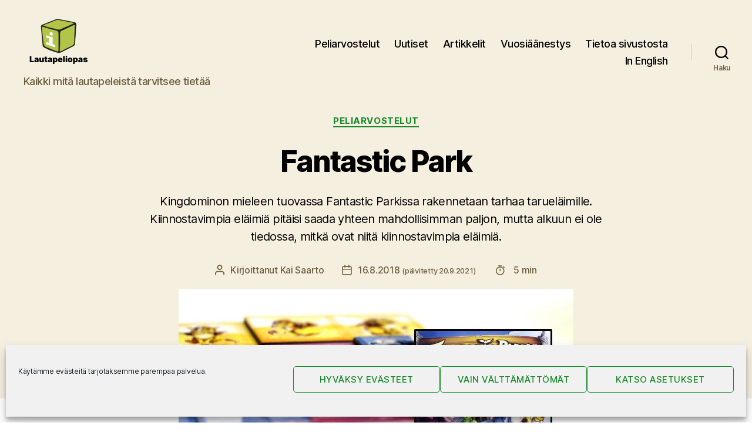

--- FILE ---
content_type: text/html; charset=UTF-8
request_url: https://www.lautapeliopas.fi/peliarvostelut/fantastic-park/
body_size: 34013
content:
<!DOCTYPE html>

<html class="no-js" lang="fi">

	<head>

		<meta charset="UTF-8">
		<meta name="viewport" content="width=device-width, initial-scale=1.0" >

		<link rel="profile" href="https://gmpg.org/xfn/11">

		<title>Fantastic Park -lautapelin arvostelu ＞ Lautapeliopas</title>
<script>
window.koko_analytics = {"url":"https:\/\/www.lautapeliopas.fi\/koko-analytics-collect.php","site_url":"https:\/\/www.lautapeliopas.fi","post_id":24231,"path":"\/peliarvostelut\/fantastic-park\/","method":"none","use_cookie":false};
</script>

<!-- The SEO Framework tehnyt Sybre Waaijer -->
<link rel="canonical" href="https://www.lautapeliopas.fi/peliarvostelut/fantastic-park/" />
<meta name="description" content="Kingdominon mieleen tuovassa Fantastic Parkissa rakennetaan tarhaa tarueläimille. Kiinnostavimpia eläimiä pitäisi saada yhteen mahdollisimman paljon, mutta alkuun ei ole tiedossa, mitkä ovat niitä kiinnostavimpia eläimiä." />
<meta property="og:type" content="article" />
<meta property="og:locale" content="fi_FI" />
<meta property="og:site_name" content="Lautapeliopas" />
<meta property="og:title" content="Fantastic Park -lautapelin arvostelu ＞ Lautapeliopas" />
<meta property="og:description" content="Kingdominon mieleen tuovassa Fantastic Parkissa rakennetaan tarhaa tarueläimille. Kiinnostavimpia eläimiä pitäisi saada yhteen mahdollisimman paljon, mutta alkuun ei ole tiedossa, mitkä ovat niitä kiinnostavimpia eläimiä." />
<meta property="og:url" content="https://www.lautapeliopas.fi/peliarvostelut/fantastic-park/" />
<meta property="og:image" content="https://www.lautapeliopas.fi/wp-content/uploads/2018/08/fantasticpark-featured.jpg" />
<meta property="og:image:width" content="1344" />
<meta property="og:image:height" content="744" />
<meta property="og:image" content="https://www.lautapeliopas.fi/wp-content/uploads/2018/08/fantastic-park-448x500.jpg" />
<meta property="og:image" content="https://www.lautapeliopas.fi/wp-content/uploads/2018/08/fantastic-park1-500x273.jpg" />
<meta property="og:image" content="https://www.lautapeliopas.fi/wp-content/uploads/2018/08/fantastic-park-kasi-500x345.jpg" />
<meta property="og:image" content="https://www.lautapeliopas.fi/wp-content/uploads/2018/08/fantastic-park-pisterata-500x333.jpg" />
<meta property="article:published_time" content="2018-08-16" />
<meta property="article:modified_time" content="2021-09-20" />
<meta name="twitter:card" content="summary_large_image" />
<meta name="twitter:site" content="@lautapeliopas" />
<meta name="twitter:title" content="Fantastic Park -lautapelin arvostelu ＞ Lautapeliopas" />
<meta name="twitter:description" content="Kingdominon mieleen tuovassa Fantastic Parkissa rakennetaan tarhaa tarueläimille. Kiinnostavimpia eläimiä pitäisi saada yhteen mahdollisimman paljon, mutta alkuun ei ole tiedossa, mitkä ovat niitä kiinnostavimpia eläimiä." />
<meta name="twitter:image" content="https://www.lautapeliopas.fi/wp-content/uploads/2018/08/fantasticpark-featured.jpg" />
<script type="application/ld+json">{"@context":"https://schema.org","@graph":[{"@type":"WebSite","@id":"https://www.lautapeliopas.fi/#/schema/WebSite","url":"https://www.lautapeliopas.fi/","name":"Lautapeliopas","description":"Kaikki mitä lautapeleistä tarvitsee tietää","inLanguage":"fi","publisher":{"@type":"Organization","@id":"https://www.lautapeliopas.fi/#/schema/Organization","name":"Lautapeliopas","url":"https://www.lautapeliopas.fi/","sameAs":["http://www.facebook.com/lautapeliopas","https://twitter.com/lautapeliopas"],"logo":{"@type":"ImageObject","url":"https://www.lautapeliopas.fi/wp-content/uploads/2020/02/lautapeliopas-logo-240x180-1.png","contentUrl":"https://www.lautapeliopas.fi/wp-content/uploads/2020/02/lautapeliopas-logo-240x180-1.png","width":240,"height":180}}},{"@type":"WebPage","@id":"https://www.lautapeliopas.fi/peliarvostelut/fantastic-park/","url":"https://www.lautapeliopas.fi/peliarvostelut/fantastic-park/","name":"Fantastic Park -lautapelin arvostelu ＞ Lautapeliopas","description":"Kingdominon mieleen tuovassa Fantastic Parkissa rakennetaan tarhaa tarueläimille. Kiinnostavimpia eläimiä pitäisi saada yhteen mahdollisimman paljon, mutta alkuun ei ole tiedossa, mitkä ovat niitä kiinnostavimpia eläimiä.","inLanguage":"fi","isPartOf":{"@id":"https://www.lautapeliopas.fi/#/schema/WebSite"},"breadcrumb":{"@type":"BreadcrumbList","@id":"https://www.lautapeliopas.fi/#/schema/BreadcrumbList","itemListElement":[{"@type":"ListItem","position":1,"item":"https://www.lautapeliopas.fi/","name":"Lautapeliopas"},{"@type":"ListItem","position":2,"item":"https://www.lautapeliopas.fi/aiheet/peliarvostelut/","name":"Kategoria: Peliarvostelut"},{"@type":"ListItem","position":3,"name":"Fantastic Park -lautapelin arvostelu"}]},"potentialAction":{"@type":"ReadAction","target":"https://www.lautapeliopas.fi/peliarvostelut/fantastic-park/"},"datePublished":"2018-08-16","dateModified":"2021-09-20","author":{"@type":"Person","@id":"https://www.lautapeliopas.fi/#/schema/Person/8a8df4f091d6c45a52cc6f168dbbde7f","name":"Kai Saarto","description":"Turkulainen pitk&auml;n linjan toimittaja. Tekee sivut&ouml;in&auml; kuvituksia ja verkkosivuja. Rooli- ja lautapelaaja from way back."}}]}</script>
<!-- / The SEO Framework tehnyt Sybre Waaijer | 40.11ms meta | 0.17ms boot -->

<link rel='dns-prefetch' href='//stats.wp.com' />
<link rel="alternate" type="application/rss+xml" title="Lautapeliopas &raquo; syöte" href="https://www.lautapeliopas.fi/feed/" />
<link rel="alternate" type="application/rss+xml" title="Lautapeliopas &raquo; kommenttien syöte" href="https://www.lautapeliopas.fi/comments/feed/" />
<link rel="alternate" type="application/rss+xml" title="Lautapeliopas &raquo; Fantastic Park kommenttien syöte" href="https://www.lautapeliopas.fi/peliarvostelut/fantastic-park/feed/" />
<link rel="alternate" title="oEmbed (JSON)" type="application/json+oembed" href="https://www.lautapeliopas.fi/wp-json/oembed/1.0/embed?url=https%3A%2F%2Fwww.lautapeliopas.fi%2Fpeliarvostelut%2Ffantastic-park%2F" />
<link rel="alternate" title="oEmbed (XML)" type="text/xml+oembed" href="https://www.lautapeliopas.fi/wp-json/oembed/1.0/embed?url=https%3A%2F%2Fwww.lautapeliopas.fi%2Fpeliarvostelut%2Ffantastic-park%2F&#038;format=xml" />
<style id='wp-img-auto-sizes-contain-inline-css'>
img:is([sizes=auto i],[sizes^="auto," i]){contain-intrinsic-size:3000px 1500px}
/*# sourceURL=wp-img-auto-sizes-contain-inline-css */
</style>

<style id='wp-emoji-styles-inline-css'>

	img.wp-smiley, img.emoji {
		display: inline !important;
		border: none !important;
		box-shadow: none !important;
		height: 1em !important;
		width: 1em !important;
		margin: 0 0.07em !important;
		vertical-align: -0.1em !important;
		background: none !important;
		padding: 0 !important;
	}
/*# sourceURL=wp-emoji-styles-inline-css */
</style>
<link rel='stylesheet' id='wp-block-library-css' href='https://www.lautapeliopas.fi/wp-includes/css/dist/block-library/style.min.css?ver=6.9' media='all' />
<style id='wp-block-heading-inline-css'>
h1:where(.wp-block-heading).has-background,h2:where(.wp-block-heading).has-background,h3:where(.wp-block-heading).has-background,h4:where(.wp-block-heading).has-background,h5:where(.wp-block-heading).has-background,h6:where(.wp-block-heading).has-background{padding:1.25em 2.375em}h1.has-text-align-left[style*=writing-mode]:where([style*=vertical-lr]),h1.has-text-align-right[style*=writing-mode]:where([style*=vertical-rl]),h2.has-text-align-left[style*=writing-mode]:where([style*=vertical-lr]),h2.has-text-align-right[style*=writing-mode]:where([style*=vertical-rl]),h3.has-text-align-left[style*=writing-mode]:where([style*=vertical-lr]),h3.has-text-align-right[style*=writing-mode]:where([style*=vertical-rl]),h4.has-text-align-left[style*=writing-mode]:where([style*=vertical-lr]),h4.has-text-align-right[style*=writing-mode]:where([style*=vertical-rl]),h5.has-text-align-left[style*=writing-mode]:where([style*=vertical-lr]),h5.has-text-align-right[style*=writing-mode]:where([style*=vertical-rl]),h6.has-text-align-left[style*=writing-mode]:where([style*=vertical-lr]),h6.has-text-align-right[style*=writing-mode]:where([style*=vertical-rl]){rotate:180deg}
/*# sourceURL=https://www.lautapeliopas.fi/wp-includes/blocks/heading/style.min.css */
</style>
<style id='wp-block-image-inline-css'>
.wp-block-image>a,.wp-block-image>figure>a{display:inline-block}.wp-block-image img{box-sizing:border-box;height:auto;max-width:100%;vertical-align:bottom}@media not (prefers-reduced-motion){.wp-block-image img.hide{visibility:hidden}.wp-block-image img.show{animation:show-content-image .4s}}.wp-block-image[style*=border-radius] img,.wp-block-image[style*=border-radius]>a{border-radius:inherit}.wp-block-image.has-custom-border img{box-sizing:border-box}.wp-block-image.aligncenter{text-align:center}.wp-block-image.alignfull>a,.wp-block-image.alignwide>a{width:100%}.wp-block-image.alignfull img,.wp-block-image.alignwide img{height:auto;width:100%}.wp-block-image .aligncenter,.wp-block-image .alignleft,.wp-block-image .alignright,.wp-block-image.aligncenter,.wp-block-image.alignleft,.wp-block-image.alignright{display:table}.wp-block-image .aligncenter>figcaption,.wp-block-image .alignleft>figcaption,.wp-block-image .alignright>figcaption,.wp-block-image.aligncenter>figcaption,.wp-block-image.alignleft>figcaption,.wp-block-image.alignright>figcaption{caption-side:bottom;display:table-caption}.wp-block-image .alignleft{float:left;margin:.5em 1em .5em 0}.wp-block-image .alignright{float:right;margin:.5em 0 .5em 1em}.wp-block-image .aligncenter{margin-left:auto;margin-right:auto}.wp-block-image :where(figcaption){margin-bottom:1em;margin-top:.5em}.wp-block-image.is-style-circle-mask img{border-radius:9999px}@supports ((-webkit-mask-image:none) or (mask-image:none)) or (-webkit-mask-image:none){.wp-block-image.is-style-circle-mask img{border-radius:0;-webkit-mask-image:url('data:image/svg+xml;utf8,<svg viewBox="0 0 100 100" xmlns="http://www.w3.org/2000/svg"><circle cx="50" cy="50" r="50"/></svg>');mask-image:url('data:image/svg+xml;utf8,<svg viewBox="0 0 100 100" xmlns="http://www.w3.org/2000/svg"><circle cx="50" cy="50" r="50"/></svg>');mask-mode:alpha;-webkit-mask-position:center;mask-position:center;-webkit-mask-repeat:no-repeat;mask-repeat:no-repeat;-webkit-mask-size:contain;mask-size:contain}}:root :where(.wp-block-image.is-style-rounded img,.wp-block-image .is-style-rounded img){border-radius:9999px}.wp-block-image figure{margin:0}.wp-lightbox-container{display:flex;flex-direction:column;position:relative}.wp-lightbox-container img{cursor:zoom-in}.wp-lightbox-container img:hover+button{opacity:1}.wp-lightbox-container button{align-items:center;backdrop-filter:blur(16px) saturate(180%);background-color:#5a5a5a40;border:none;border-radius:4px;cursor:zoom-in;display:flex;height:20px;justify-content:center;opacity:0;padding:0;position:absolute;right:16px;text-align:center;top:16px;width:20px;z-index:100}@media not (prefers-reduced-motion){.wp-lightbox-container button{transition:opacity .2s ease}}.wp-lightbox-container button:focus-visible{outline:3px auto #5a5a5a40;outline:3px auto -webkit-focus-ring-color;outline-offset:3px}.wp-lightbox-container button:hover{cursor:pointer;opacity:1}.wp-lightbox-container button:focus{opacity:1}.wp-lightbox-container button:focus,.wp-lightbox-container button:hover,.wp-lightbox-container button:not(:hover):not(:active):not(.has-background){background-color:#5a5a5a40;border:none}.wp-lightbox-overlay{box-sizing:border-box;cursor:zoom-out;height:100vh;left:0;overflow:hidden;position:fixed;top:0;visibility:hidden;width:100%;z-index:100000}.wp-lightbox-overlay .close-button{align-items:center;cursor:pointer;display:flex;justify-content:center;min-height:40px;min-width:40px;padding:0;position:absolute;right:calc(env(safe-area-inset-right) + 16px);top:calc(env(safe-area-inset-top) + 16px);z-index:5000000}.wp-lightbox-overlay .close-button:focus,.wp-lightbox-overlay .close-button:hover,.wp-lightbox-overlay .close-button:not(:hover):not(:active):not(.has-background){background:none;border:none}.wp-lightbox-overlay .lightbox-image-container{height:var(--wp--lightbox-container-height);left:50%;overflow:hidden;position:absolute;top:50%;transform:translate(-50%,-50%);transform-origin:top left;width:var(--wp--lightbox-container-width);z-index:9999999999}.wp-lightbox-overlay .wp-block-image{align-items:center;box-sizing:border-box;display:flex;height:100%;justify-content:center;margin:0;position:relative;transform-origin:0 0;width:100%;z-index:3000000}.wp-lightbox-overlay .wp-block-image img{height:var(--wp--lightbox-image-height);min-height:var(--wp--lightbox-image-height);min-width:var(--wp--lightbox-image-width);width:var(--wp--lightbox-image-width)}.wp-lightbox-overlay .wp-block-image figcaption{display:none}.wp-lightbox-overlay button{background:none;border:none}.wp-lightbox-overlay .scrim{background-color:#fff;height:100%;opacity:.9;position:absolute;width:100%;z-index:2000000}.wp-lightbox-overlay.active{visibility:visible}@media not (prefers-reduced-motion){.wp-lightbox-overlay.active{animation:turn-on-visibility .25s both}.wp-lightbox-overlay.active img{animation:turn-on-visibility .35s both}.wp-lightbox-overlay.show-closing-animation:not(.active){animation:turn-off-visibility .35s both}.wp-lightbox-overlay.show-closing-animation:not(.active) img{animation:turn-off-visibility .25s both}.wp-lightbox-overlay.zoom.active{animation:none;opacity:1;visibility:visible}.wp-lightbox-overlay.zoom.active .lightbox-image-container{animation:lightbox-zoom-in .4s}.wp-lightbox-overlay.zoom.active .lightbox-image-container img{animation:none}.wp-lightbox-overlay.zoom.active .scrim{animation:turn-on-visibility .4s forwards}.wp-lightbox-overlay.zoom.show-closing-animation:not(.active){animation:none}.wp-lightbox-overlay.zoom.show-closing-animation:not(.active) .lightbox-image-container{animation:lightbox-zoom-out .4s}.wp-lightbox-overlay.zoom.show-closing-animation:not(.active) .lightbox-image-container img{animation:none}.wp-lightbox-overlay.zoom.show-closing-animation:not(.active) .scrim{animation:turn-off-visibility .4s forwards}}@keyframes show-content-image{0%{visibility:hidden}99%{visibility:hidden}to{visibility:visible}}@keyframes turn-on-visibility{0%{opacity:0}to{opacity:1}}@keyframes turn-off-visibility{0%{opacity:1;visibility:visible}99%{opacity:0;visibility:visible}to{opacity:0;visibility:hidden}}@keyframes lightbox-zoom-in{0%{transform:translate(calc((-100vw + var(--wp--lightbox-scrollbar-width))/2 + var(--wp--lightbox-initial-left-position)),calc(-50vh + var(--wp--lightbox-initial-top-position))) scale(var(--wp--lightbox-scale))}to{transform:translate(-50%,-50%) scale(1)}}@keyframes lightbox-zoom-out{0%{transform:translate(-50%,-50%) scale(1);visibility:visible}99%{visibility:visible}to{transform:translate(calc((-100vw + var(--wp--lightbox-scrollbar-width))/2 + var(--wp--lightbox-initial-left-position)),calc(-50vh + var(--wp--lightbox-initial-top-position))) scale(var(--wp--lightbox-scale));visibility:hidden}}
/*# sourceURL=https://www.lautapeliopas.fi/wp-includes/blocks/image/style.min.css */
</style>
<style id='wp-block-columns-inline-css'>
.wp-block-columns{box-sizing:border-box;display:flex;flex-wrap:wrap!important}@media (min-width:782px){.wp-block-columns{flex-wrap:nowrap!important}}.wp-block-columns{align-items:normal!important}.wp-block-columns.are-vertically-aligned-top{align-items:flex-start}.wp-block-columns.are-vertically-aligned-center{align-items:center}.wp-block-columns.are-vertically-aligned-bottom{align-items:flex-end}@media (max-width:781px){.wp-block-columns:not(.is-not-stacked-on-mobile)>.wp-block-column{flex-basis:100%!important}}@media (min-width:782px){.wp-block-columns:not(.is-not-stacked-on-mobile)>.wp-block-column{flex-basis:0;flex-grow:1}.wp-block-columns:not(.is-not-stacked-on-mobile)>.wp-block-column[style*=flex-basis]{flex-grow:0}}.wp-block-columns.is-not-stacked-on-mobile{flex-wrap:nowrap!important}.wp-block-columns.is-not-stacked-on-mobile>.wp-block-column{flex-basis:0;flex-grow:1}.wp-block-columns.is-not-stacked-on-mobile>.wp-block-column[style*=flex-basis]{flex-grow:0}:where(.wp-block-columns){margin-bottom:1.75em}:where(.wp-block-columns.has-background){padding:1.25em 2.375em}.wp-block-column{flex-grow:1;min-width:0;overflow-wrap:break-word;word-break:break-word}.wp-block-column.is-vertically-aligned-top{align-self:flex-start}.wp-block-column.is-vertically-aligned-center{align-self:center}.wp-block-column.is-vertically-aligned-bottom{align-self:flex-end}.wp-block-column.is-vertically-aligned-stretch{align-self:stretch}.wp-block-column.is-vertically-aligned-bottom,.wp-block-column.is-vertically-aligned-center,.wp-block-column.is-vertically-aligned-top{width:100%}
/*# sourceURL=https://www.lautapeliopas.fi/wp-includes/blocks/columns/style.min.css */
</style>
<style id='wp-block-paragraph-inline-css'>
.is-small-text{font-size:.875em}.is-regular-text{font-size:1em}.is-large-text{font-size:2.25em}.is-larger-text{font-size:3em}.has-drop-cap:not(:focus):first-letter{float:left;font-size:8.4em;font-style:normal;font-weight:100;line-height:.68;margin:.05em .1em 0 0;text-transform:uppercase}body.rtl .has-drop-cap:not(:focus):first-letter{float:none;margin-left:.1em}p.has-drop-cap.has-background{overflow:hidden}:root :where(p.has-background){padding:1.25em 2.375em}:where(p.has-text-color:not(.has-link-color)) a{color:inherit}p.has-text-align-left[style*="writing-mode:vertical-lr"],p.has-text-align-right[style*="writing-mode:vertical-rl"]{rotate:180deg}
/*# sourceURL=https://www.lautapeliopas.fi/wp-includes/blocks/paragraph/style.min.css */
</style>
<style id='global-styles-inline-css'>
:root{--wp--preset--aspect-ratio--square: 1;--wp--preset--aspect-ratio--4-3: 4/3;--wp--preset--aspect-ratio--3-4: 3/4;--wp--preset--aspect-ratio--3-2: 3/2;--wp--preset--aspect-ratio--2-3: 2/3;--wp--preset--aspect-ratio--16-9: 16/9;--wp--preset--aspect-ratio--9-16: 9/16;--wp--preset--color--black: #000000;--wp--preset--color--cyan-bluish-gray: #abb8c3;--wp--preset--color--white: #ffffff;--wp--preset--color--pale-pink: #f78da7;--wp--preset--color--vivid-red: #cf2e2e;--wp--preset--color--luminous-vivid-orange: #ff6900;--wp--preset--color--luminous-vivid-amber: #fcb900;--wp--preset--color--light-green-cyan: #7bdcb5;--wp--preset--color--vivid-green-cyan: #00d084;--wp--preset--color--pale-cyan-blue: #8ed1fc;--wp--preset--color--vivid-cyan-blue: #0693e3;--wp--preset--color--vivid-purple: #9b51e0;--wp--preset--color--accent: #19892c;--wp--preset--color--primary: #000000;--wp--preset--color--secondary: #6d6d6d;--wp--preset--color--subtle-background: #dbdbdb;--wp--preset--color--background: #ffffff;--wp--preset--gradient--vivid-cyan-blue-to-vivid-purple: linear-gradient(135deg,rgb(6,147,227) 0%,rgb(155,81,224) 100%);--wp--preset--gradient--light-green-cyan-to-vivid-green-cyan: linear-gradient(135deg,rgb(122,220,180) 0%,rgb(0,208,130) 100%);--wp--preset--gradient--luminous-vivid-amber-to-luminous-vivid-orange: linear-gradient(135deg,rgb(252,185,0) 0%,rgb(255,105,0) 100%);--wp--preset--gradient--luminous-vivid-orange-to-vivid-red: linear-gradient(135deg,rgb(255,105,0) 0%,rgb(207,46,46) 100%);--wp--preset--gradient--very-light-gray-to-cyan-bluish-gray: linear-gradient(135deg,rgb(238,238,238) 0%,rgb(169,184,195) 100%);--wp--preset--gradient--cool-to-warm-spectrum: linear-gradient(135deg,rgb(74,234,220) 0%,rgb(151,120,209) 20%,rgb(207,42,186) 40%,rgb(238,44,130) 60%,rgb(251,105,98) 80%,rgb(254,248,76) 100%);--wp--preset--gradient--blush-light-purple: linear-gradient(135deg,rgb(255,206,236) 0%,rgb(152,150,240) 100%);--wp--preset--gradient--blush-bordeaux: linear-gradient(135deg,rgb(254,205,165) 0%,rgb(254,45,45) 50%,rgb(107,0,62) 100%);--wp--preset--gradient--luminous-dusk: linear-gradient(135deg,rgb(255,203,112) 0%,rgb(199,81,192) 50%,rgb(65,88,208) 100%);--wp--preset--gradient--pale-ocean: linear-gradient(135deg,rgb(255,245,203) 0%,rgb(182,227,212) 50%,rgb(51,167,181) 100%);--wp--preset--gradient--electric-grass: linear-gradient(135deg,rgb(202,248,128) 0%,rgb(113,206,126) 100%);--wp--preset--gradient--midnight: linear-gradient(135deg,rgb(2,3,129) 0%,rgb(40,116,252) 100%);--wp--preset--font-size--small: 18px;--wp--preset--font-size--medium: 20px;--wp--preset--font-size--large: 26.25px;--wp--preset--font-size--x-large: 42px;--wp--preset--font-size--normal: 21px;--wp--preset--font-size--larger: 32px;--wp--preset--spacing--20: 0.44rem;--wp--preset--spacing--30: 0.67rem;--wp--preset--spacing--40: 1rem;--wp--preset--spacing--50: 1.5rem;--wp--preset--spacing--60: 2.25rem;--wp--preset--spacing--70: 3.38rem;--wp--preset--spacing--80: 5.06rem;--wp--preset--shadow--natural: 6px 6px 9px rgba(0, 0, 0, 0.2);--wp--preset--shadow--deep: 12px 12px 50px rgba(0, 0, 0, 0.4);--wp--preset--shadow--sharp: 6px 6px 0px rgba(0, 0, 0, 0.2);--wp--preset--shadow--outlined: 6px 6px 0px -3px rgb(255, 255, 255), 6px 6px rgb(0, 0, 0);--wp--preset--shadow--crisp: 6px 6px 0px rgb(0, 0, 0);}:where(.is-layout-flex){gap: 0.5em;}:where(.is-layout-grid){gap: 0.5em;}body .is-layout-flex{display: flex;}.is-layout-flex{flex-wrap: wrap;align-items: center;}.is-layout-flex > :is(*, div){margin: 0;}body .is-layout-grid{display: grid;}.is-layout-grid > :is(*, div){margin: 0;}:where(.wp-block-columns.is-layout-flex){gap: 2em;}:where(.wp-block-columns.is-layout-grid){gap: 2em;}:where(.wp-block-post-template.is-layout-flex){gap: 1.25em;}:where(.wp-block-post-template.is-layout-grid){gap: 1.25em;}.has-black-color{color: var(--wp--preset--color--black) !important;}.has-cyan-bluish-gray-color{color: var(--wp--preset--color--cyan-bluish-gray) !important;}.has-white-color{color: var(--wp--preset--color--white) !important;}.has-pale-pink-color{color: var(--wp--preset--color--pale-pink) !important;}.has-vivid-red-color{color: var(--wp--preset--color--vivid-red) !important;}.has-luminous-vivid-orange-color{color: var(--wp--preset--color--luminous-vivid-orange) !important;}.has-luminous-vivid-amber-color{color: var(--wp--preset--color--luminous-vivid-amber) !important;}.has-light-green-cyan-color{color: var(--wp--preset--color--light-green-cyan) !important;}.has-vivid-green-cyan-color{color: var(--wp--preset--color--vivid-green-cyan) !important;}.has-pale-cyan-blue-color{color: var(--wp--preset--color--pale-cyan-blue) !important;}.has-vivid-cyan-blue-color{color: var(--wp--preset--color--vivid-cyan-blue) !important;}.has-vivid-purple-color{color: var(--wp--preset--color--vivid-purple) !important;}.has-black-background-color{background-color: var(--wp--preset--color--black) !important;}.has-cyan-bluish-gray-background-color{background-color: var(--wp--preset--color--cyan-bluish-gray) !important;}.has-white-background-color{background-color: var(--wp--preset--color--white) !important;}.has-pale-pink-background-color{background-color: var(--wp--preset--color--pale-pink) !important;}.has-vivid-red-background-color{background-color: var(--wp--preset--color--vivid-red) !important;}.has-luminous-vivid-orange-background-color{background-color: var(--wp--preset--color--luminous-vivid-orange) !important;}.has-luminous-vivid-amber-background-color{background-color: var(--wp--preset--color--luminous-vivid-amber) !important;}.has-light-green-cyan-background-color{background-color: var(--wp--preset--color--light-green-cyan) !important;}.has-vivid-green-cyan-background-color{background-color: var(--wp--preset--color--vivid-green-cyan) !important;}.has-pale-cyan-blue-background-color{background-color: var(--wp--preset--color--pale-cyan-blue) !important;}.has-vivid-cyan-blue-background-color{background-color: var(--wp--preset--color--vivid-cyan-blue) !important;}.has-vivid-purple-background-color{background-color: var(--wp--preset--color--vivid-purple) !important;}.has-black-border-color{border-color: var(--wp--preset--color--black) !important;}.has-cyan-bluish-gray-border-color{border-color: var(--wp--preset--color--cyan-bluish-gray) !important;}.has-white-border-color{border-color: var(--wp--preset--color--white) !important;}.has-pale-pink-border-color{border-color: var(--wp--preset--color--pale-pink) !important;}.has-vivid-red-border-color{border-color: var(--wp--preset--color--vivid-red) !important;}.has-luminous-vivid-orange-border-color{border-color: var(--wp--preset--color--luminous-vivid-orange) !important;}.has-luminous-vivid-amber-border-color{border-color: var(--wp--preset--color--luminous-vivid-amber) !important;}.has-light-green-cyan-border-color{border-color: var(--wp--preset--color--light-green-cyan) !important;}.has-vivid-green-cyan-border-color{border-color: var(--wp--preset--color--vivid-green-cyan) !important;}.has-pale-cyan-blue-border-color{border-color: var(--wp--preset--color--pale-cyan-blue) !important;}.has-vivid-cyan-blue-border-color{border-color: var(--wp--preset--color--vivid-cyan-blue) !important;}.has-vivid-purple-border-color{border-color: var(--wp--preset--color--vivid-purple) !important;}.has-vivid-cyan-blue-to-vivid-purple-gradient-background{background: var(--wp--preset--gradient--vivid-cyan-blue-to-vivid-purple) !important;}.has-light-green-cyan-to-vivid-green-cyan-gradient-background{background: var(--wp--preset--gradient--light-green-cyan-to-vivid-green-cyan) !important;}.has-luminous-vivid-amber-to-luminous-vivid-orange-gradient-background{background: var(--wp--preset--gradient--luminous-vivid-amber-to-luminous-vivid-orange) !important;}.has-luminous-vivid-orange-to-vivid-red-gradient-background{background: var(--wp--preset--gradient--luminous-vivid-orange-to-vivid-red) !important;}.has-very-light-gray-to-cyan-bluish-gray-gradient-background{background: var(--wp--preset--gradient--very-light-gray-to-cyan-bluish-gray) !important;}.has-cool-to-warm-spectrum-gradient-background{background: var(--wp--preset--gradient--cool-to-warm-spectrum) !important;}.has-blush-light-purple-gradient-background{background: var(--wp--preset--gradient--blush-light-purple) !important;}.has-blush-bordeaux-gradient-background{background: var(--wp--preset--gradient--blush-bordeaux) !important;}.has-luminous-dusk-gradient-background{background: var(--wp--preset--gradient--luminous-dusk) !important;}.has-pale-ocean-gradient-background{background: var(--wp--preset--gradient--pale-ocean) !important;}.has-electric-grass-gradient-background{background: var(--wp--preset--gradient--electric-grass) !important;}.has-midnight-gradient-background{background: var(--wp--preset--gradient--midnight) !important;}.has-small-font-size{font-size: var(--wp--preset--font-size--small) !important;}.has-medium-font-size{font-size: var(--wp--preset--font-size--medium) !important;}.has-large-font-size{font-size: var(--wp--preset--font-size--large) !important;}.has-x-large-font-size{font-size: var(--wp--preset--font-size--x-large) !important;}
:where(.wp-block-columns.is-layout-flex){gap: 2em;}:where(.wp-block-columns.is-layout-grid){gap: 2em;}
/*# sourceURL=global-styles-inline-css */
</style>
<style id='core-block-supports-inline-css'>
.wp-container-core-columns-is-layout-9d6595d7{flex-wrap:nowrap;}
/*# sourceURL=core-block-supports-inline-css */
</style>

<style id='classic-theme-styles-inline-css'>
/*! This file is auto-generated */
.wp-block-button__link{color:#fff;background-color:#32373c;border-radius:9999px;box-shadow:none;text-decoration:none;padding:calc(.667em + 2px) calc(1.333em + 2px);font-size:1.125em}.wp-block-file__button{background:#32373c;color:#fff;text-decoration:none}
/*# sourceURL=/wp-includes/css/classic-themes.min.css */
</style>
<link rel='stylesheet' id='better-recent-comments-css' href='https://www.lautapeliopas.fi/wp-content/plugins/better-recent-comments/assets/css/better-recent-comments.min.css?ver=6.9' media='all' />
<link rel='stylesheet' id='rss-retriever-css' href='https://www.lautapeliopas.fi/wp-content/plugins/wp-rss-retriever/inc/css/rss-retriever.css?ver=1.6.10' media='all' />
<link rel='stylesheet' id='cmplz-general-css' href='https://www.lautapeliopas.fi/wp-content/plugins/complianz-gdpr/assets/css/cookieblocker.min.css?ver=1765985226' media='all' />
<link rel='stylesheet' id='twentytwenty-style-css' href='https://www.lautapeliopas.fi/wp-content/themes/lautapeliopas_2020/style.css?ver=1.0.0' media='all' />
<style id='twentytwenty-style-inline-css'>
.color-accent,.color-accent-hover:hover,.color-accent-hover:focus,:root .has-accent-color,.has-drop-cap:not(:focus):first-letter,.wp-block-button.is-style-outline,a { color: #19892c; }blockquote,.border-color-accent,.border-color-accent-hover:hover,.border-color-accent-hover:focus { border-color: #19892c; }button,.button,.faux-button,.wp-block-button__link,.wp-block-file .wp-block-file__button,input[type="button"],input[type="reset"],input[type="submit"],.bg-accent,.bg-accent-hover:hover,.bg-accent-hover:focus,:root .has-accent-background-color,.comment-reply-link { background-color: #19892c; }.fill-children-accent,.fill-children-accent * { fill: #19892c; }:root .has-background-color,button,.button,.faux-button,.wp-block-button__link,.wp-block-file__button,input[type="button"],input[type="reset"],input[type="submit"],.wp-block-button,.comment-reply-link,.has-background.has-primary-background-color:not(.has-text-color),.has-background.has-primary-background-color *:not(.has-text-color),.has-background.has-accent-background-color:not(.has-text-color),.has-background.has-accent-background-color *:not(.has-text-color) { color: #ffffff; }:root .has-background-background-color { background-color: #ffffff; }body,.entry-title a,:root .has-primary-color { color: #000000; }:root .has-primary-background-color { background-color: #000000; }cite,figcaption,.wp-caption-text,.post-meta,.entry-content .wp-block-archives li,.entry-content .wp-block-categories li,.entry-content .wp-block-latest-posts li,.wp-block-latest-comments__comment-date,.wp-block-latest-posts__post-date,.wp-block-embed figcaption,.wp-block-image figcaption,.wp-block-pullquote cite,.comment-metadata,.comment-respond .comment-notes,.comment-respond .logged-in-as,.pagination .dots,.entry-content hr:not(.has-background),hr.styled-separator,:root .has-secondary-color { color: #6d6d6d; }:root .has-secondary-background-color { background-color: #6d6d6d; }pre,fieldset,input,textarea,table,table *,hr { border-color: #dbdbdb; }caption,code,code,kbd,samp,.wp-block-table.is-style-stripes tbody tr:nth-child(odd),:root .has-subtle-background-background-color { background-color: #dbdbdb; }.wp-block-table.is-style-stripes { border-bottom-color: #dbdbdb; }.wp-block-latest-posts.is-grid li { border-top-color: #dbdbdb; }:root .has-subtle-background-color { color: #dbdbdb; }body:not(.overlay-header) .primary-menu > li > a,body:not(.overlay-header) .primary-menu > li > .icon,.modal-menu a,.footer-menu a, .footer-widgets a:where(:not(.wp-block-button__link)),#site-footer .wp-block-button.is-style-outline,.wp-block-pullquote:before,.singular:not(.overlay-header) .entry-header a,.archive-header a,.header-footer-group .color-accent,.header-footer-group .color-accent-hover:hover { color: #1a7e2b; }.social-icons a,#site-footer button:not(.toggle),#site-footer .button,#site-footer .faux-button,#site-footer .wp-block-button__link,#site-footer .wp-block-file__button,#site-footer input[type="button"],#site-footer input[type="reset"],#site-footer input[type="submit"] { background-color: #1a7e2b; }.social-icons a,body:not(.overlay-header) .primary-menu ul,.header-footer-group button,.header-footer-group .button,.header-footer-group .faux-button,.header-footer-group .wp-block-button:not(.is-style-outline) .wp-block-button__link,.header-footer-group .wp-block-file__button,.header-footer-group input[type="button"],.header-footer-group input[type="reset"],.header-footer-group input[type="submit"] { color: #f5efe0; }#site-header,.footer-nav-widgets-wrapper,#site-footer,.menu-modal,.menu-modal-inner,.search-modal-inner,.archive-header,.singular .entry-header,.singular .featured-media:before,.wp-block-pullquote:before { background-color: #f5efe0; }.header-footer-group,body:not(.overlay-header) #site-header .toggle,.menu-modal .toggle { color: #000000; }body:not(.overlay-header) .primary-menu ul { background-color: #000000; }body:not(.overlay-header) .primary-menu > li > ul:after { border-bottom-color: #000000; }body:not(.overlay-header) .primary-menu ul ul:after { border-left-color: #000000; }.site-description,body:not(.overlay-header) .toggle-inner .toggle-text,.widget .post-date,.widget .rss-date,.widget_archive li,.widget_categories li,.widget cite,.widget_pages li,.widget_meta li,.widget_nav_menu li,.powered-by-wordpress,.footer-credits .privacy-policy,.to-the-top,.singular .entry-header .post-meta,.singular:not(.overlay-header) .entry-header .post-meta a { color: #69603e; }.header-footer-group pre,.header-footer-group fieldset,.header-footer-group input,.header-footer-group textarea,.header-footer-group table,.header-footer-group table *,.footer-nav-widgets-wrapper,#site-footer,.menu-modal nav *,.footer-widgets-outer-wrapper,.footer-top { border-color: #d7cfab; }.header-footer-group table caption,body:not(.overlay-header) .header-inner .toggle-wrapper::before { background-color: #d7cfab; }
/*# sourceURL=twentytwenty-style-inline-css */
</style>
<link rel='stylesheet' id='twentytwenty-fonts-css' href='https://www.lautapeliopas.fi/wp-content/themes/twentytwenty/assets/css/font-inter.css?ver=1.0.0' media='all' />
<link rel='stylesheet' id='twentytwenty-print-style-css' href='https://www.lautapeliopas.fi/wp-content/themes/twentytwenty/print.css?ver=1.0.0' media='print' />
<link rel='stylesheet' id='twentytwenty-jetpack-css' href='https://www.lautapeliopas.fi/wp-content/plugins/jetpack/modules/theme-tools/compat/twentytwenty.css?ver=15.4' media='all' />
<style id='twentytwenty-jetpack-inline-css'>

	.infinite-scroll #site-content #infinite-handle span button,
	.infinite-scroll #site-content #infinite-handle span button:hover,
	.infinite-scroll #site-content #infinite-handle span button:focus {
		background: #19892c;
		color: #ffffff;
	}
	#site-content .entry-content div.sharedaddy h3.sd-title,
	#site-content .entry-content h3.sd-title,
	#site-content .entry-content #jp-relatedposts h3.jp-relatedposts-headline {
		color: #6d6d6d;
	}
	
/*# sourceURL=twentytwenty-jetpack-inline-css */
</style>
<link rel='stylesheet' id='relevanssi-live-search-css' href='https://www.lautapeliopas.fi/wp-content/plugins/relevanssi-live-ajax-search/assets/styles/style.css?ver=2.5' media='all' />
<link rel='stylesheet' id='jquery.lightbox.min.css-css' href='https://www.lautapeliopas.fi/wp-content/plugins/wp-jquery-lightbox/lightboxes/wp-jquery-lightbox/styles/lightbox.min.fi.css?ver=2.3.4' media='all' />
<link rel='stylesheet' id='jqlb-overrides-css' href='https://www.lautapeliopas.fi/wp-content/plugins/wp-jquery-lightbox/lightboxes/wp-jquery-lightbox/styles/overrides.css?ver=2.3.4' media='all' />
<style id='jqlb-overrides-inline-css'>

			#outerImageContainer {
				box-shadow: 0 0 4px 2px rgba(0,0,0,.2);
			}
			#imageContainer{
				padding: 8px;
			}
			#imageDataContainer {
				box-shadow: none;
				z-index: auto;
			}
			#prevArrow,
			#nextArrow{
				background-color: #ffffff;
				color: #000000;
			}
/*# sourceURL=jqlb-overrides-inline-css */
</style>
<script src="https://www.lautapeliopas.fi/wp-includes/js/jquery/jquery.min.js?ver=3.7.1" id="jquery-core-js"></script>
<script src="https://www.lautapeliopas.fi/wp-includes/js/jquery/jquery-migrate.min.js?ver=3.4.1" id="jquery-migrate-js"></script>
<script src="https://www.lautapeliopas.fi/wp-content/themes/twentytwenty/assets/js/index.js?ver=1.0.0" id="twentytwenty-js-js" defer data-wp-strategy="defer"></script>
<link rel="https://api.w.org/" href="https://www.lautapeliopas.fi/wp-json/" /><link rel="alternate" title="JSON" type="application/json" href="https://www.lautapeliopas.fi/wp-json/wp/v2/posts/24231" /><link rel="EditURI" type="application/rsd+xml" title="RSD" href="https://www.lautapeliopas.fi/xmlrpc.php?rsd" />
	<style>img#wpstats{display:none}</style>
					<style>.cmplz-hidden {
					display: none !important;
				}</style><meta property="fediverse:creator" name="fediverse:creator" content="lautapeliopas@www.lautapeliopas.fi" />
<script type="application/ld+json">
{
   "@context": "http://schema.org",
   "@type": "WebSite",
   "url": "https://www.lautapeliopas.fi/",
   "potentialAction": {
     "@type": "SearchAction",
     "target": "https://www.lautapeliopas.fi/?s={query}",
     "query-input": "required name=query"
   }
}
</script>	<script>document.documentElement.className = document.documentElement.className.replace( 'no-js', 'js' );</script>
	<style id="custom-background-css">
body.custom-background { background-color: #ffffff; }
</style>
	
<link rel="alternate" title="ActivityPub (JSON)" type="application/activity+json" href="https://www.lautapeliopas.fi/?p=24231" />
<link rel="icon" href="https://www.lautapeliopas.fi/wp-content/uploads/2017/02/cropped-lautapeliopas-600x600-150x150.png" sizes="32x32" />
<link rel="icon" href="https://www.lautapeliopas.fi/wp-content/uploads/2017/02/cropped-lautapeliopas-600x600-300x300.png" sizes="192x192" />
<link rel="apple-touch-icon" href="https://www.lautapeliopas.fi/wp-content/uploads/2017/02/cropped-lautapeliopas-600x600-300x300.png" />
<meta name="msapplication-TileImage" content="https://www.lautapeliopas.fi/wp-content/uploads/2017/02/cropped-lautapeliopas-600x600-300x300.png" />
		<style id="wp-custom-css">
			.entry-content p, .peli p, .etusivun_gridi p, .widget-content p, .comment-excerpt, .intro-text, figcaption, .etusivun_uudet p {
	hyphens: auto;
	-moz-hyphens: auto;
	-webkit-hyphens: auto;
}
		</style>
		
	<link rel='stylesheet' id='mailpoet_public-css' href='https://www.lautapeliopas.fi/wp-content/plugins/mailpoet/assets/dist/css/mailpoet-public.eb66e3ab.css?ver=6.9' media='all' />
</head>

	<body data-cmplz=1 class="wp-singular post-template-default single single-post postid-24231 single-format-standard custom-background wp-custom-logo wp-embed-responsive wp-theme-twentytwenty wp-child-theme-lautapeliopas_2020 singular enable-search-modal has-post-thumbnail has-single-pagination showing-comments show-avatars footer-top-visible">

		<a class="skip-link screen-reader-text" href="#site-content">Siirry sisältöön</a>		
		<header id="site-header" class="header-footer-group" role="banner">

			<div class="header-inner section-inner">

				<div class="header-titles-wrapper">

					
						<button class="toggle search-toggle mobile-search-toggle" data-toggle-target=".search-modal" data-toggle-body-class="showing-search-modal" data-set-focus=".search-modal .search-field" aria-expanded="false">
							<span class="toggle-inner">
								<span class="toggle-icon">
									<svg class="svg-icon" aria-hidden="true" role="img" focusable="false" xmlns="http://www.w3.org/2000/svg" width="23" height="23" viewBox="0 0 23 23"><path d="M38.710696,48.0601792 L43,52.3494831 L41.3494831,54 L37.0601792,49.710696 C35.2632422,51.1481185 32.9839107,52.0076499 30.5038249,52.0076499 C24.7027226,52.0076499 20,47.3049272 20,41.5038249 C20,35.7027226 24.7027226,31 30.5038249,31 C36.3049272,31 41.0076499,35.7027226 41.0076499,41.5038249 C41.0076499,43.9839107 40.1481185,46.2632422 38.710696,48.0601792 Z M36.3875844,47.1716785 C37.8030221,45.7026647 38.6734666,43.7048964 38.6734666,41.5038249 C38.6734666,36.9918565 35.0157934,33.3341833 30.5038249,33.3341833 C25.9918565,33.3341833 22.3341833,36.9918565 22.3341833,41.5038249 C22.3341833,46.0157934 25.9918565,49.6734666 30.5038249,49.6734666 C32.7048964,49.6734666 34.7026647,48.8030221 36.1716785,47.3875844 C36.2023931,47.347638 36.2360451,47.3092237 36.2726343,47.2726343 C36.3092237,47.2360451 36.347638,47.2023931 36.3875844,47.1716785 Z" transform="translate(-20 -31)" /></svg>								</span>
								<span class="toggle-text">Haku</span>
							</span>
						</button><!-- .search-toggle -->

					
					<div class="header-titles">

						<div class="site-logo faux-heading"><a href="https://www.lautapeliopas.fi/" class="custom-logo-link" rel="home"><img width="120" height="90" style="height: 90px;" src="https://www.lautapeliopas.fi/wp-content/uploads/2020/02/lautapeliopas-logo-240x180-1.png" class="custom-logo" alt="Lautapeliopas" decoding="async" /></a><span class="screen-reader-text">Lautapeliopas</span></div><div class="site-description">Kaikki mitä lautapeleistä tarvitsee tietää</div><!-- .site-description -->
					</div><!-- .header-titles -->

					<button class="toggle nav-toggle mobile-nav-toggle" data-toggle-target=".menu-modal"  data-toggle-body-class="showing-menu-modal" aria-expanded="false" data-set-focus=".close-nav-toggle">
						<span class="toggle-inner">
							<span class="toggle-icon">
								<svg class="svg-icon" aria-hidden="true" role="img" focusable="false" xmlns="http://www.w3.org/2000/svg" width="26" height="7" viewBox="0 0 26 7"><path fill-rule="evenodd" d="M332.5,45 C330.567003,45 329,43.4329966 329,41.5 C329,39.5670034 330.567003,38 332.5,38 C334.432997,38 336,39.5670034 336,41.5 C336,43.4329966 334.432997,45 332.5,45 Z M342,45 C340.067003,45 338.5,43.4329966 338.5,41.5 C338.5,39.5670034 340.067003,38 342,38 C343.932997,38 345.5,39.5670034 345.5,41.5 C345.5,43.4329966 343.932997,45 342,45 Z M351.5,45 C349.567003,45 348,43.4329966 348,41.5 C348,39.5670034 349.567003,38 351.5,38 C353.432997,38 355,39.5670034 355,41.5 C355,43.4329966 353.432997,45 351.5,45 Z" transform="translate(-329 -38)" /></svg>							</span>
							<span class="toggle-text">Valikko</span>
						</span>
					</button><!-- .nav-toggle -->

				</div><!-- .header-titles-wrapper -->

				<div class="header-navigation-wrapper">

					
							<nav class="primary-menu-wrapper" aria-label="Vaakasuunta" role="navigation">

								<ul class="primary-menu reset-list-style">

								<li id="menu-item-27413" class="menu-item menu-item-type-taxonomy menu-item-object-category current-post-ancestor current-menu-parent current-post-parent menu-item-27413"><a href="https://www.lautapeliopas.fi/aiheet/peliarvostelut/">Peliarvostelut</a></li>
<li id="menu-item-27414" class="menu-item menu-item-type-taxonomy menu-item-object-category menu-item-27414"><a href="https://www.lautapeliopas.fi/aiheet/uutiset/">Uutiset</a></li>
<li id="menu-item-27415" class="menu-item menu-item-type-taxonomy menu-item-object-category menu-item-27415"><a href="https://www.lautapeliopas.fi/aiheet/artikkelit/">Artikkelit</a></li>
<li id="menu-item-32003" class="menu-item menu-item-type-post_type menu-item-object-page menu-item-32003"><a href="https://www.lautapeliopas.fi/vuosiaanestys/">Vuosiäänestys</a></li>
<li id="menu-item-27418" class="menu-item menu-item-type-post_type menu-item-object-page menu-item-27418"><a href="https://www.lautapeliopas.fi/tietoa-sivustosta/">Tietoa sivustosta</a></li>
<li id="menu-item-27417" class="menu-item menu-item-type-post_type menu-item-object-page menu-item-27417"><a href="https://www.lautapeliopas.fi/in-english/">In English</a></li>

								</ul>

							</nav><!-- .primary-menu-wrapper -->

						
						<div class="header-toggles hide-no-js">

						
							<div class="toggle-wrapper search-toggle-wrapper">

								<button class="toggle search-toggle desktop-search-toggle" data-toggle-target=".search-modal" data-toggle-body-class="showing-search-modal" data-set-focus=".search-modal .search-field" aria-expanded="false">
									<span class="toggle-inner">
										<svg class="svg-icon" aria-hidden="true" role="img" focusable="false" xmlns="http://www.w3.org/2000/svg" width="23" height="23" viewBox="0 0 23 23"><path d="M38.710696,48.0601792 L43,52.3494831 L41.3494831,54 L37.0601792,49.710696 C35.2632422,51.1481185 32.9839107,52.0076499 30.5038249,52.0076499 C24.7027226,52.0076499 20,47.3049272 20,41.5038249 C20,35.7027226 24.7027226,31 30.5038249,31 C36.3049272,31 41.0076499,35.7027226 41.0076499,41.5038249 C41.0076499,43.9839107 40.1481185,46.2632422 38.710696,48.0601792 Z M36.3875844,47.1716785 C37.8030221,45.7026647 38.6734666,43.7048964 38.6734666,41.5038249 C38.6734666,36.9918565 35.0157934,33.3341833 30.5038249,33.3341833 C25.9918565,33.3341833 22.3341833,36.9918565 22.3341833,41.5038249 C22.3341833,46.0157934 25.9918565,49.6734666 30.5038249,49.6734666 C32.7048964,49.6734666 34.7026647,48.8030221 36.1716785,47.3875844 C36.2023931,47.347638 36.2360451,47.3092237 36.2726343,47.2726343 C36.3092237,47.2360451 36.347638,47.2023931 36.3875844,47.1716785 Z" transform="translate(-20 -31)" /></svg>										<span class="toggle-text">Haku</span>
									</span>
								</button><!-- .search-toggle -->

							</div>

							
						</div><!-- .header-toggles -->
						
				</div><!-- .header-navigation-wrapper -->

			</div><!-- .header-inner -->

			<div class="search-modal cover-modal header-footer-group" data-modal-target-string=".search-modal" role="dialog" aria-modal="true" aria-label="Haku">

	<div class="search-modal-inner modal-inner">

		<div class="section-inner">

			<form role="search" aria-label="Haku:" method="get" class="search-form" action="https://www.lautapeliopas.fi/">
	<label for="search-form-1">
		<span class="screen-reader-text">
			Haku:		</span>
		<input type="search" id="search-form-1" class="search-field" placeholder="Hae &hellip;" value="" name="s" data-rlvlive="true" data-rlvparentel="#rlvlive_1" data-rlvconfig="default" />
	</label>
	<input type="submit" class="search-submit" value="Hae" />
<span class="relevanssi-live-search-instructions">Kun tuloksia tulee, voit selata niitä nuolinäppäimillä ylös ja alas ja siirtyä halutulle sivulle enterin painalluksella. Kosketusnäytöllisten laitteiden käyttäjät voivat selata tuloksia koskettamalla ja pyyhkäisemällä.</span><div id="rlvlive_1"></div></form>

			<button class="toggle search-untoggle close-search-toggle fill-children-current-color" data-toggle-target=".search-modal" data-toggle-body-class="showing-search-modal" data-set-focus=".search-modal .search-field">
				<span class="screen-reader-text">
					Sulje haku				</span>
				<svg class="svg-icon" aria-hidden="true" role="img" focusable="false" xmlns="http://www.w3.org/2000/svg" width="16" height="16" viewBox="0 0 16 16"><polygon fill="" fill-rule="evenodd" points="6.852 7.649 .399 1.195 1.445 .149 7.899 6.602 14.352 .149 15.399 1.195 8.945 7.649 15.399 14.102 14.352 15.149 7.899 8.695 1.445 15.149 .399 14.102" /></svg>			</button><!-- .search-toggle -->

		</div><!-- .section-inner -->

	</div><!-- .search-modal-inner -->

</div><!-- .menu-modal -->

		</header><!-- #site-header -->

		
<div class="menu-modal cover-modal header-footer-group" data-modal-target-string=".menu-modal">

	<div class="menu-modal-inner modal-inner">

		<div class="menu-wrapper section-inner">

			<div class="menu-top">

				<button class="toggle close-nav-toggle fill-children-current-color" data-toggle-target=".menu-modal" data-toggle-body-class="showing-menu-modal" data-set-focus=".menu-modal">
					<span class="toggle-text">Sulje valikko</span>
					<svg class="svg-icon" aria-hidden="true" role="img" focusable="false" xmlns="http://www.w3.org/2000/svg" width="16" height="16" viewBox="0 0 16 16"><polygon fill="" fill-rule="evenodd" points="6.852 7.649 .399 1.195 1.445 .149 7.899 6.602 14.352 .149 15.399 1.195 8.945 7.649 15.399 14.102 14.352 15.149 7.899 8.695 1.445 15.149 .399 14.102" /></svg>				</button><!-- .nav-toggle -->

				
					<nav class="mobile-menu" aria-label="Mobiili">

						<ul class="modal-menu reset-list-style">

						<li class="menu-item menu-item-type-taxonomy menu-item-object-category current-post-ancestor current-menu-parent current-post-parent menu-item-27413"><div class="ancestor-wrapper"><a href="https://www.lautapeliopas.fi/aiheet/peliarvostelut/">Peliarvostelut</a></div><!-- .ancestor-wrapper --></li>
<li class="menu-item menu-item-type-taxonomy menu-item-object-category menu-item-27414"><div class="ancestor-wrapper"><a href="https://www.lautapeliopas.fi/aiheet/uutiset/">Uutiset</a></div><!-- .ancestor-wrapper --></li>
<li class="menu-item menu-item-type-taxonomy menu-item-object-category menu-item-27415"><div class="ancestor-wrapper"><a href="https://www.lautapeliopas.fi/aiheet/artikkelit/">Artikkelit</a></div><!-- .ancestor-wrapper --></li>
<li class="menu-item menu-item-type-post_type menu-item-object-page menu-item-32003"><div class="ancestor-wrapper"><a href="https://www.lautapeliopas.fi/vuosiaanestys/">Vuosiäänestys</a></div><!-- .ancestor-wrapper --></li>
<li class="menu-item menu-item-type-post_type menu-item-object-page menu-item-27418"><div class="ancestor-wrapper"><a href="https://www.lautapeliopas.fi/tietoa-sivustosta/">Tietoa sivustosta</a></div><!-- .ancestor-wrapper --></li>
<li class="menu-item menu-item-type-post_type menu-item-object-page menu-item-27417"><div class="ancestor-wrapper"><a href="https://www.lautapeliopas.fi/in-english/">In English</a></div><!-- .ancestor-wrapper --></li>

						</ul>

					</nav>

					
			</div><!-- .menu-top -->

			<div class="menu-bottom">

				
					<nav aria-label="Laajennetut somelinkit">
						<ul class="social-menu reset-list-style social-icons fill-children-current-color">

							<li id="menu-item-27431" class="menu-item menu-item-type-custom menu-item-object-custom menu-item-27431"><a href="https://telegram.me/lautapeliopas"><span class="screen-reader-text">Telegram</span><svg class="svg-icon" aria-hidden="true" role="img" focusable="false" width="24" height="24" viewBox="0 0 24 24" xmlns="http://www.w3.org/2000/svg"><path d="M8.619 15.177 L16.772 21.201 C17.702 21.714 18.374 21.449 18.605 20.337 L21.924 4.698 C22.264 3.336 21.405 2.718 20.515 3.122 L1.027 10.636 C-0.303 11.17 -0.295 11.912 0.785 12.243 L5.786 13.804 17.363 6.5 C17.91 6.168 18.412 6.346 18 6.712"></path></svg></a></li>
<li id="menu-item-27432" class="menu-item menu-item-type-custom menu-item-object-custom menu-item-27432"><a href="mailto:mikko@lautapeliopas.fi"><span class="screen-reader-text">Sähköposti</span><svg class="svg-icon" aria-hidden="true" role="img" focusable="false" width="24" height="24" viewBox="0 0 24 24" xmlns="http://www.w3.org/2000/svg"><path d="M20,4H4C2.895,4,2,4.895,2,6v12c0,1.105,0.895,2,2,2h16c1.105,0,2-0.895,2-2V6C22,4.895,21.105,4,20,4z M20,8.236l-8,4.882 L4,8.236V6h16V8.236z"></path></svg></a></li>

						</ul>
					</nav><!-- .social-menu -->

				
			</div><!-- .menu-bottom -->

		</div><!-- .menu-wrapper -->

	</div><!-- .menu-modal-inner -->

</div><!-- .menu-modal -->

<main id="site-content" role="main">

	
<article class="post-24231 post type-post status-publish format-standard has-post-thumbnail hentry category-peliarvostelut tag-aikuisille-sopivat tag-europelit tag-perheille-sopivat tag-suomeksi-julkaistut suunnittelijat-brett-j-gilbert julkaisijat-blue-orange julkaisijat-lautapelit-fi pelimekaniikat-kiintea-maara-kierroksia-vic-09 pelimekaniikat-kilpailulliset-pelit-str-01 pelimekaniikat-laattojenasettelupelit pelimekaniikat-ominaisuuteen-perustuva-vuorojarjestys-trn-02 pelimekaniikat-panostusta-ja-bluffaamista-unc-01 pelimekaniikat-piilotettua-tietoa-unc-08 pelimekaniikat-voittopisteita-pelin-tilasta-vic-01 aiheet-abstraktit-pelit" id="post-24231">

	
<header class="entry-header has-text-align-center header-footer-group">

	<div class="entry-header-inner section-inner medium">

		
			<div class="entry-categories">
				<span class="screen-reader-text">Kategoriat</span>
				<div class="entry-categories-inner">
					<a href="https://www.lautapeliopas.fi/aiheet/peliarvostelut/" rel="category tag">Peliarvostelut</a>				</div><!-- .entry-categories-inner -->
			</div><!-- .entry-categories -->

			<h1 class="entry-title">Fantastic Park</h1>
			<div class="intro-text section-inner max-percentage small">
				<p>Kingdominon mieleen tuovassa Fantastic Parkissa rakennetaan tarhaa tarueläimille. Kiinnostavimpia eläimiä pitäisi saada yhteen mahdollisimman paljon, mutta alkuun ei ole tiedossa, mitkä ovat niitä kiinnostavimpia eläimiä.</p>
			</div>

			
		<div class="post-meta-wrapper post-meta-single post-meta-single-top">

			<ul class="post-meta">

									<li class="post-author meta-wrapper">
						<span class="meta-icon">
							<span class="screen-reader-text">
								Kirjoittaja							</span>
							<svg class="svg-icon" aria-hidden="true" role="img" focusable="false" xmlns="http://www.w3.org/2000/svg" width="18" height="20" viewBox="0 0 18 20"><path fill="" d="M18,19 C18,19.5522847 17.5522847,20 17,20 C16.4477153,20 16,19.5522847 16,19 L16,17 C16,15.3431458 14.6568542,14 13,14 L5,14 C3.34314575,14 2,15.3431458 2,17 L2,19 C2,19.5522847 1.55228475,20 1,20 C0.44771525,20 0,19.5522847 0,19 L0,17 C0,14.2385763 2.23857625,12 5,12 L13,12 C15.7614237,12 18,14.2385763 18,17 L18,19 Z M9,10 C6.23857625,10 4,7.76142375 4,5 C4,2.23857625 6.23857625,0 9,0 C11.7614237,0 14,2.23857625 14,5 C14,7.76142375 11.7614237,10 9,10 Z M9,8 C10.6568542,8 12,6.65685425 12,5 C12,3.34314575 10.6568542,2 9,2 C7.34314575,2 6,3.34314575 6,5 C6,6.65685425 7.34314575,8 9,8 Z" /></svg>						</span>
						<span class="meta-text">
							Kirjoittanut <a href="https://www.lautapeliopas.fi/author/ksaarto/">Kai Saarto</a>						</span>
					</li>
												<li class="post-date meta-wrapper">
			<span class="meta-icon">
				<span class="screen-reader-text">Julkaisupäivämäärä</span>
				<svg class="svg-icon" aria-hidden="true" role="img" focusable="false" xmlns="http://www.w3.org/2000/svg" width="18" height="19" viewBox="0 0 18 19"><path fill="" d="M4.60069444,4.09375 L3.25,4.09375 C2.47334957,4.09375 1.84375,4.72334957 1.84375,5.5 L1.84375,7.26736111 L16.15625,7.26736111 L16.15625,5.5 C16.15625,4.72334957 15.5266504,4.09375 14.75,4.09375 L13.3993056,4.09375 L13.3993056,4.55555556 C13.3993056,5.02154581 13.0215458,5.39930556 12.5555556,5.39930556 C12.0895653,5.39930556 11.7118056,5.02154581 11.7118056,4.55555556 L11.7118056,4.09375 L6.28819444,4.09375 L6.28819444,4.55555556 C6.28819444,5.02154581 5.9104347,5.39930556 5.44444444,5.39930556 C4.97845419,5.39930556 4.60069444,5.02154581 4.60069444,4.55555556 L4.60069444,4.09375 Z M6.28819444,2.40625 L11.7118056,2.40625 L11.7118056,1 C11.7118056,0.534009742 12.0895653,0.15625 12.5555556,0.15625 C13.0215458,0.15625 13.3993056,0.534009742 13.3993056,1 L13.3993056,2.40625 L14.75,2.40625 C16.4586309,2.40625 17.84375,3.79136906 17.84375,5.5 L17.84375,15.875 C17.84375,17.5836309 16.4586309,18.96875 14.75,18.96875 L3.25,18.96875 C1.54136906,18.96875 0.15625,17.5836309 0.15625,15.875 L0.15625,5.5 C0.15625,3.79136906 1.54136906,2.40625 3.25,2.40625 L4.60069444,2.40625 L4.60069444,1 C4.60069444,0.534009742 4.97845419,0.15625 5.44444444,0.15625 C5.9104347,0.15625 6.28819444,0.534009742 6.28819444,1 L6.28819444,2.40625 Z M1.84375,8.95486111 L1.84375,15.875 C1.84375,16.6516504 2.47334957,17.28125 3.25,17.28125 L14.75,17.28125 C15.5266504,17.28125 16.15625,16.6516504 16.15625,15.875 L16.15625,8.95486111 L1.84375,8.95486111 Z" /></svg>			</span>
			<span class="meta-text">
				<a href="https://www.lautapeliopas.fi/peliarvostelut/fantastic-park/">16.8.2018 <span class="paivitetty">(päivitetty 20.9.2021)</span></a>
			</span>
		</li>
		
										
					
			<li class='post-lukuaika meta-wrapper'><span class='meta-icon'>
	<span class='screen-reader-text'>Lukuaika</span><svg width="25px" height="25px" viewBox="0 0 24 24" fill="none" xmlns="http://www.w3.org/2000/svg"><path d="M11.75 6C7.89 6 4.75 9.14 4.75 13C4.75 16.86 7.89 20 11.75 20C15.61 20 18.75 16.86 18.75 13C18.75 9.14 15.61 6 11.75 6ZM11.75 18.5C8.72 18.5 6.25 16.03 6.25 13C6.25 9.97 8.72 7.5 11.75 7.5C14.78 7.5 17.25 9.97 17.25 13C17.25 16.03 14.78 18.5 11.75 18.5ZM8.5 4.75C8.5 4.34 8.84 4 9.25 4H14.25C14.66 4 15 4.34 15 4.75C15 5.16 14.66 5.5 14.25 5.5H9.25C8.84 5.5 8.5 5.16 8.5 4.75ZM12.5 10V13C12.5 13.41 12.16 13.75 11.75 13.75C11.34 13.75 11 13.41 11 13V10C11 9.59 11.34 9.25 11.75 9.25C12.16 9.25 12.5 9.59 12.5 10ZM19.04 8.27C18.89 8.42 18.7 8.49 18.51 8.49C18.32 8.49 18.13 8.42 17.98 8.27L16.48 6.77C16.19 6.48 16.19 6 16.48 5.71C16.77 5.42 17.25 5.42 17.54 5.71L19.04 7.21C19.33 7.5 19.33 7.98 19.04 8.27Z"/>
		</svg></span><span class='meta-text'>5 min</span></li></ul><!-- .post-meta -->

		</div><!-- .post-meta-wrapper -->

		
	</div><!-- .entry-header-inner -->

</header><!-- .entry-header -->

	<figure class="featured-media">

		<div class="featured-media-inner section-inner">

			<img width="672" height="372" src="https://www.lautapeliopas.fi/wp-content/uploads/2018/08/fantasticpark-featured-672x372.jpg" class="attachment-post-thumbnail size-post-thumbnail wp-post-image" alt="" decoding="async" fetchpriority="high" srcset="https://www.lautapeliopas.fi/wp-content/uploads/2018/08/fantasticpark-featured-672x372.jpg 672w, https://www.lautapeliopas.fi/wp-content/uploads/2018/08/fantasticpark-featured-300x166.jpg 300w, https://www.lautapeliopas.fi/wp-content/uploads/2018/08/fantasticpark-featured-500x277.jpg 500w, https://www.lautapeliopas.fi/wp-content/uploads/2018/08/fantasticpark-featured-1038x576.jpg 1038w, https://www.lautapeliopas.fi/wp-content/uploads/2018/08/fantasticpark-featured.jpg 1344w" sizes="(max-width: 672px) 100vw, 672px" />
		</div><!-- .featured-media-inner -->

	</figure><!-- .featured-media -->

	
	<div class="post-inner thin ">

		<div class="entry-content">

			<p><em>Fantastic Parkissa</em> rakennetaan tarueläintarhaa. Tavoitteena on kerätä yhteen mahdollisimman suuri lauma niitä tarueläimiä, joita puistovieraat eniten haluavat nähdä.</p>
<p>Pelin pääkomponentteina ovat vahvasti <a href="https://www.lautapeliopas.fi/peliarvostelut/kingdomino/"><em>Kingdominon</em></a> mieleen tuovat dominolaatat, joita on 66 kappaletta. Laatassa on kaksi ruutua yhdessä tai kahdessa värissä. Laattojen neljä eri väriä edustavat kukin yhtä tarueläintä, nimetään ne vaikka meriyksisarviseksi, pahkalohikäärmeeksi, kolmehäntäiseksi ketuksi ja sarvikaijaksi.</p>
<p>Tämän lisäksi pelilaatikosta löytyy pisterata sekä viisi puista opasta (pisteytysmeepleä). Mukana on myös aloittavan pelaajan laatta ja tietysti säännöt (kielinä: englanti, venäjä, norja, tanska, ruotsi ja suomi). Pelilaatikon insertti on toimiva ja laatat on sieltä helppo jakaa pelaajille suoraan pelin aikana.</p>
<p>Pelin on alun perin julkaissut viime vuonna Blue Orange, nyt testiajossa oleva versio on tuore Lautapelit.fi-julkaisu. Pelin ikäsuositus on kahdeksasta vuodesta eteenpäin, sitä voi pelata 2–5 pelaajaa, ja pelin kesto on noin puoli tuntia.</p>
<p><a href="/wp-content/uploads/2018/08/fantastic-park.jpg" rel="lightbox[24231]"><img decoding="async" class="aligncenter size-large wp-image-24234" src="/wp-content/uploads/2018/08/fantastic-park-448x500.jpg" alt="Fantastic Parkin kansi" width="448" height="500" srcset="https://www.lautapeliopas.fi/wp-content/uploads/2018/08/fantastic-park-448x500.jpg 448w, https://www.lautapeliopas.fi/wp-content/uploads/2018/08/fantastic-park-269x300.jpg 269w, https://www.lautapeliopas.fi/wp-content/uploads/2018/08/fantastic-park-500x559.jpg 500w, https://www.lautapeliopas.fi/wp-content/uploads/2018/08/fantastic-park.jpg 734w" sizes="(max-width: 448px) 100vw, 448px" /></a></p>
<h3 id="laatanasettelua-useilla-valipisteytyksilla">Laatanasettelua useilla välipisteytyksillä<a href="#laatanasettelua-useilla-valipisteytyksilla" class="heading-link"><svg class="svg-icon" aria-hidden="true" role="img" focusable="false" xmlns="http://www.w3.org/2000/svg" width="18" height="18" viewBox="0 0 18 18"><path d="M6.70846497,10.3082552 C6.43780491,9.94641406 6.5117218,9.43367048 6.87356298,9.16301045 C7.23540415,8.89235035 7.74814771,8.96626726 8.01880776,9.32810842 C8.5875786,10.0884893 9.45856383,10.5643487 10.4057058,10.6321812 C11.3528479,10.7000136 12.2827563,10.3531306 12.9541853,9.68145807 L15.3987642,7.23705399 C16.6390369,5.9529049 16.6212992,3.91168563 15.3588977,2.6492841 C14.0964962,1.38688258 12.0552769,1.36914494 10.77958,2.60113525 L9.37230725,4.00022615 C9.05185726,4.31881314 8.53381538,4.31730281 8.21522839,3.99685275 C7.89664141,3.67640269 7.89815174,3.15836082 8.21860184,2.83977385 L9.63432671,1.43240056 C11.5605503,-0.42800847 14.6223793,-0.401402004 16.5159816,1.49220028 C18.4095838,3.38580256 18.4361903,6.44763148 16.5658147,8.38399647 L14.1113741,10.838437 C13.1043877,11.8457885 11.7095252,12.366113 10.2888121,12.2643643 C8.86809903,12.1626156 7.56162126,11.4488264 6.70846497,10.3082552 Z M11.291535,7.6917448 C11.5621951,8.05358597 11.4882782,8.56632952 11.126437,8.83698955 C10.7645959,9.10764965 10.2518523,9.03373274 9.98119227,8.67189158 C9.4124214,7.91151075 8.54143617,7.43565129 7.59429414,7.36781884 C6.6471521,7.29998638 5.71724372,7.64686937 5.04581464,8.31854193 L2.60123581,10.762946 C1.36096312,12.0470951 1.37870076,14.0883144 2.64110228,15.3507159 C3.90350381,16.6131174 5.94472309,16.630855 7.21873082,15.400549 L8.61782171,14.0014581 C8.93734159,13.6819382 9.45538568,13.6819382 9.77490556,14.0014581 C10.0944254,14.320978 10.0944254,14.839022 9.77490556,15.1585419 L8.36567329,16.5675994 C6.43944966,18.4280085 3.37762074,18.401402 1.48401846,16.5077998 C-0.409583822,14.6141975 -0.436190288,11.5523685 1.43418536,9.61600353 L3.88862594,7.16156298 C4.89561225,6.15421151 6.29047483,5.63388702 7.71118789,5.7356357 C9.13190097,5.83738438 10.4383788,6.55117356 11.291535,7.6917448 Z" /></svg></a></h3>
<p>Puistonrakentajat saavat pelaajamäärästä riippuen 4–5 laattaa käteensä joka pisteytyskierroksella. Aloittava pelaaja asettaa yhden laatan pöydälle ja sen jälkeen seuraava pelaaja asettaa oman laattansa niin että ainakin toinen laatan ruuduista menee jonkin aikaisemmin asetetun laatan viereen.</p>
<p>Myöhemmin laatta voi mennä myös kahden aiemmin pelatun laatan päälle, kunhan sen alle ei jää tyhjää tilaa. Laattoja asettelemalla pyritään joko laajentamaan jotain väriä tai pienentämään jonkin toisen värin yhtenäistä aluetta. Viimeinen käteen jäävä laatta on pisteytyslaatta: se määrittää sen, mistä väreistä laatan haltija kierroksen lopussa saa pisteitä. Pisteytyksessä lasketaan yksittäisten värien suurimmat yhtenäiset alueet. Jos laatassa on kaksi samaa eläintä, sen värin pisteet saa kaksinkertaisesti. Samoin jos laatassa on väri, jota kukaan muu ei ole pisteyttämässä, pisteet tulevat tuplana.</p>
<p>Ohjekirja ei ottanut suoraan kantaa siihen, miten kertoimet toimivat, jos yksivärinen laatta on ainoa väriään – me pelasimme oletuksella, että pisteet nelinkertaistuvat.</p>
<p>Tämän välipisteytyksen jälkeen meepleoppaita siirretään pisteytyslaudalla eteenpäin ja pelaajien käsilaatat täydennetään. Edellisen vuoron pisteytyslaatta jää myös käyttöön. Näin jatketaan kunnes kaikki 66 laattaa on pelattu. Välipisteytyksiä tulee useita, pelaajamäärästä riippuen neljästä kahdeksaan. Pelaaja, joka on pistelaudalla lopussa pidempänä on voittaja.</p>
<figure id="attachment_24235" aria-describedby="caption-attachment-24235" class="wp-caption aligncenter"><a href="/wp-content/uploads/2018/08/fantastic-park1.jpg" rel="lightbox[24231]"><img decoding="async" class="size-large wp-image-24235" src="/wp-content/uploads/2018/08/fantastic-park1-500x273.jpg" alt="Fantastinen puisto" width="500" height="273" srcset="https://www.lautapeliopas.fi/wp-content/uploads/2018/08/fantastic-park1-500x273.jpg 500w, https://www.lautapeliopas.fi/wp-content/uploads/2018/08/fantastic-park1-300x164.jpg 300w, https://www.lautapeliopas.fi/wp-content/uploads/2018/08/fantastic-park1.jpg 1200w" sizes="(max-width: 500px) 100vw, 500px" /></a><figcaption id="caption-attachment-24235" class="wp-caption-text">Pöydälle rakentuva tarueläinpuisto on melko abstraktin näköinen. Eri kerrokset tuovat peliin mielenkiintoisen haasteen. Kuva: Kai Saarto</figcaption></figure>
<h3 id="yllattavan-taktinen-ja-vuorovaikutuksellinen-kokonaisuus">Yllättävän taktinen ja vuorovaikutuksellinen kokonaisuus<a href="#yllattavan-taktinen-ja-vuorovaikutuksellinen-kokonaisuus" class="heading-link"><svg class="svg-icon" aria-hidden="true" role="img" focusable="false" xmlns="http://www.w3.org/2000/svg" width="18" height="18" viewBox="0 0 18 18"><path d="M6.70846497,10.3082552 C6.43780491,9.94641406 6.5117218,9.43367048 6.87356298,9.16301045 C7.23540415,8.89235035 7.74814771,8.96626726 8.01880776,9.32810842 C8.5875786,10.0884893 9.45856383,10.5643487 10.4057058,10.6321812 C11.3528479,10.7000136 12.2827563,10.3531306 12.9541853,9.68145807 L15.3987642,7.23705399 C16.6390369,5.9529049 16.6212992,3.91168563 15.3588977,2.6492841 C14.0964962,1.38688258 12.0552769,1.36914494 10.77958,2.60113525 L9.37230725,4.00022615 C9.05185726,4.31881314 8.53381538,4.31730281 8.21522839,3.99685275 C7.89664141,3.67640269 7.89815174,3.15836082 8.21860184,2.83977385 L9.63432671,1.43240056 C11.5605503,-0.42800847 14.6223793,-0.401402004 16.5159816,1.49220028 C18.4095838,3.38580256 18.4361903,6.44763148 16.5658147,8.38399647 L14.1113741,10.838437 C13.1043877,11.8457885 11.7095252,12.366113 10.2888121,12.2643643 C8.86809903,12.1626156 7.56162126,11.4488264 6.70846497,10.3082552 Z M11.291535,7.6917448 C11.5621951,8.05358597 11.4882782,8.56632952 11.126437,8.83698955 C10.7645959,9.10764965 10.2518523,9.03373274 9.98119227,8.67189158 C9.4124214,7.91151075 8.54143617,7.43565129 7.59429414,7.36781884 C6.6471521,7.29998638 5.71724372,7.64686937 5.04581464,8.31854193 L2.60123581,10.762946 C1.36096312,12.0470951 1.37870076,14.0883144 2.64110228,15.3507159 C3.90350381,16.6131174 5.94472309,16.630855 7.21873082,15.400549 L8.61782171,14.0014581 C8.93734159,13.6819382 9.45538568,13.6819382 9.77490556,14.0014581 C10.0944254,14.320978 10.0944254,14.839022 9.77490556,15.1585419 L8.36567329,16.5675994 C6.43944966,18.4280085 3.37762074,18.401402 1.48401846,16.5077998 C-0.409583822,14.6141975 -0.436190288,11.5523685 1.43418536,9.61600353 L3.88862594,7.16156298 C4.89561225,6.15421151 6.29047483,5.63388702 7.71118789,5.7356357 C9.13190097,5.83738438 10.4383788,6.55117356 11.291535,7.6917448 Z" /></svg></a></h3>
<p><em>Fantasy Park</em> tuo mieleen jo yllä mainitun <em>Kingdominon</em> lisäksi vähän vähemmän tunnetun maatalousaiheisen laatanasettelupelin nimeltään <em>Heartland</em>. Siinäkin laattoja asetellaan vierekkäin ja päällekkäin yrittäen samalla muodostaa tai rikkoa yhtenäisiä viljelyalueita.</p>
<p>Pinoamissäännöt muistuttavat Lautapelit.fin viime vuoden julkaisuihin kuuluneen <a href="https://www.lautapeliopas.fi/peliarvostelut/0-9/"><em>0-9</em></a>:n vastaavia, mutta pinoaminen helpompaa ja <em>Fantastic Parkissa</em> laatasto on kaikkien yhteinen. Kuten edellä mainitut pelitkin, <em>Fantastic Park</em> toimii todella hyvin.</p>
<p>Söpö ulkonäkö ja ikäraja antavat ymmärtää, että <em>Fantastic Park</em> on lastenpeli, mutta yksinkertaisista säännöistä huolimatta pelissä on yllättävän paljon taktikointimahdollisuuksia. Toisten pelin ennakointi ja rikkominen, ja jopa ajoittainen bluffaus, tuovat peliin syvyyttä. Värien rikkomisella tehtävää kiusaamisruuvia kannattanee löysentää pienempien lasten kanssa pelatessa, sillä pelissä saa tehtyä aikamoisia jäyniä. Pinoamisesta tulee aina vaikeampaa kerrosten lisääntyessä, koska tyhjiä rakoja ei saa jäädä. Näin joitain itselleen tärkeitä värejä voi jopa rajoitetusti suojella toisten katkaisuyrityksiltä.</p>
<figure id="attachment_24241" aria-describedby="caption-attachment-24241" class="wp-caption aligncenter"><a href="/wp-content/uploads/2018/08/fantastic-park-kasi.jpg" rel="lightbox[24231]"><img loading="lazy" decoding="async" class="size-large wp-image-24241" src="/wp-content/uploads/2018/08/fantastic-park-kasi-500x345.jpg" alt="Fantastic Park" width="500" height="345" srcset="https://www.lautapeliopas.fi/wp-content/uploads/2018/08/fantastic-park-kasi-500x345.jpg 500w, https://www.lautapeliopas.fi/wp-content/uploads/2018/08/fantastic-park-kasi-300x207.jpg 300w, https://www.lautapeliopas.fi/wp-content/uploads/2018/08/fantastic-park-kasi.jpg 1200w" sizes="auto, (max-width: 500px) 100vw, 500px" /></a><figcaption id="caption-attachment-24241" class="wp-caption-text">Laattojen kanssa joutuu tiukkoihin paikkoihin: mitä pelata ja mitä jättää käteen pisteytystä varten. Kuva: Kai Saarto</figcaption></figure>
<h3 id="hyvin-tasapainotettu-ja-viihdyttava-peli">Hyvin tasapainotettu ja viihdyttävä peli<a href="#hyvin-tasapainotettu-ja-viihdyttava-peli" class="heading-link"><svg class="svg-icon" aria-hidden="true" role="img" focusable="false" xmlns="http://www.w3.org/2000/svg" width="18" height="18" viewBox="0 0 18 18"><path d="M6.70846497,10.3082552 C6.43780491,9.94641406 6.5117218,9.43367048 6.87356298,9.16301045 C7.23540415,8.89235035 7.74814771,8.96626726 8.01880776,9.32810842 C8.5875786,10.0884893 9.45856383,10.5643487 10.4057058,10.6321812 C11.3528479,10.7000136 12.2827563,10.3531306 12.9541853,9.68145807 L15.3987642,7.23705399 C16.6390369,5.9529049 16.6212992,3.91168563 15.3588977,2.6492841 C14.0964962,1.38688258 12.0552769,1.36914494 10.77958,2.60113525 L9.37230725,4.00022615 C9.05185726,4.31881314 8.53381538,4.31730281 8.21522839,3.99685275 C7.89664141,3.67640269 7.89815174,3.15836082 8.21860184,2.83977385 L9.63432671,1.43240056 C11.5605503,-0.42800847 14.6223793,-0.401402004 16.5159816,1.49220028 C18.4095838,3.38580256 18.4361903,6.44763148 16.5658147,8.38399647 L14.1113741,10.838437 C13.1043877,11.8457885 11.7095252,12.366113 10.2888121,12.2643643 C8.86809903,12.1626156 7.56162126,11.4488264 6.70846497,10.3082552 Z M11.291535,7.6917448 C11.5621951,8.05358597 11.4882782,8.56632952 11.126437,8.83698955 C10.7645959,9.10764965 10.2518523,9.03373274 9.98119227,8.67189158 C9.4124214,7.91151075 8.54143617,7.43565129 7.59429414,7.36781884 C6.6471521,7.29998638 5.71724372,7.64686937 5.04581464,8.31854193 L2.60123581,10.762946 C1.36096312,12.0470951 1.37870076,14.0883144 2.64110228,15.3507159 C3.90350381,16.6131174 5.94472309,16.630855 7.21873082,15.400549 L8.61782171,14.0014581 C8.93734159,13.6819382 9.45538568,13.6819382 9.77490556,14.0014581 C10.0944254,14.320978 10.0944254,14.839022 9.77490556,15.1585419 L8.36567329,16.5675994 C6.43944966,18.4280085 3.37762074,18.401402 1.48401846,16.5077998 C-0.409583822,14.6141975 -0.436190288,11.5523685 1.43418536,9.61600353 L3.88862594,7.16156298 C4.89561225,6.15421151 6.29047483,5.63388702 7.71118789,5.7356357 C9.13190097,5.83738438 10.4383788,6.55117356 11.291535,7.6917448 Z" /></svg></a></h3>
<p><em>Fantastic Park</em> on aika kivasti tasapainossa: harvinaisen värin pisteytys antaa enemmän pisteitä ja tuo dynamiikkaa laatastoon, kun kaikki eivät vain yhdessä pyri laajentamaan ja pisteyttämään jo ennestään vallalla olevia värejä. Kierroksen viimeisten laattojen laitto on erityisen jännittävää: rikkooko joku viime hetkillä laajan alueen, jonka on itse pisteyttämässä? Varsinkin useammalla pelaajalla pelatessa laatasto elää sen verran, että pisteytyslaatan valinta voi mennä viime tippaan. Kahdella pelaajalla peli on ennakoitavampaa, koska oma vuoro tulee niin usein.</p>
<p><em>Fantastic Park</em> tarjoaa viihdyttäviä ja hyvällä tavalla hermojakin raastavia hetkiä. Pelin komponentit ovat hyvälaatuiset ja väritys pirteää. Laatoissa tarueläimet poseeraavat useissa eri asennoissa, mikä vähän helpottaa pelin muuten abstraktia ulkoasua. Sellainen <em>Kingdominon</em> laattojen upeus ja yksityiskohtaisuus jää kuitenkin <em>Fantastic Parkilta</em> puuttumaan.</p>
<p>Näin peliharrastajan näkökulmasta <em>Fantastic Park</em> yllätti iloisesti ja peliä löytyy laatikosta paljon enemmän, kuin mylittleponimainen kansi antaa ymmärtää. Tarueläintarhan teema katoaa pelatessa nopeasti.</p>
<figure id="attachment_24239" aria-describedby="caption-attachment-24239" class="wp-caption aligncenter"><a href="/wp-content/uploads/2018/08/fantastic-park-pisterata.jpg" rel="lightbox[24231]"><img loading="lazy" decoding="async" class="size-large wp-image-24239" src="/wp-content/uploads/2018/08/fantastic-park-pisterata-500x333.jpg" alt="Pisterata" width="500" height="333" srcset="https://www.lautapeliopas.fi/wp-content/uploads/2018/08/fantastic-park-pisterata-500x333.jpg 500w, https://www.lautapeliopas.fi/wp-content/uploads/2018/08/fantastic-park-pisterata-300x200.jpg 300w, https://www.lautapeliopas.fi/wp-content/uploads/2018/08/fantastic-park-pisterata.jpg 1200w" sizes="auto, (max-width: 500px) 100vw, 500px" /></a><figcaption id="caption-attachment-24239" class="wp-caption-text">Puiset oppaat etenevät pisteradalla lukuisten välipisteytysten aikana. Kuva: Kai Saarto</figcaption></figure>
<h3 id="faktat-fantastic-parkista">Faktat Fantastic Parkista<a href="#faktat-fantastic-parkista" class="heading-link"><svg class="svg-icon" aria-hidden="true" role="img" focusable="false" xmlns="http://www.w3.org/2000/svg" width="18" height="18" viewBox="0 0 18 18"><path d="M6.70846497,10.3082552 C6.43780491,9.94641406 6.5117218,9.43367048 6.87356298,9.16301045 C7.23540415,8.89235035 7.74814771,8.96626726 8.01880776,9.32810842 C8.5875786,10.0884893 9.45856383,10.5643487 10.4057058,10.6321812 C11.3528479,10.7000136 12.2827563,10.3531306 12.9541853,9.68145807 L15.3987642,7.23705399 C16.6390369,5.9529049 16.6212992,3.91168563 15.3588977,2.6492841 C14.0964962,1.38688258 12.0552769,1.36914494 10.77958,2.60113525 L9.37230725,4.00022615 C9.05185726,4.31881314 8.53381538,4.31730281 8.21522839,3.99685275 C7.89664141,3.67640269 7.89815174,3.15836082 8.21860184,2.83977385 L9.63432671,1.43240056 C11.5605503,-0.42800847 14.6223793,-0.401402004 16.5159816,1.49220028 C18.4095838,3.38580256 18.4361903,6.44763148 16.5658147,8.38399647 L14.1113741,10.838437 C13.1043877,11.8457885 11.7095252,12.366113 10.2888121,12.2643643 C8.86809903,12.1626156 7.56162126,11.4488264 6.70846497,10.3082552 Z M11.291535,7.6917448 C11.5621951,8.05358597 11.4882782,8.56632952 11.126437,8.83698955 C10.7645959,9.10764965 10.2518523,9.03373274 9.98119227,8.67189158 C9.4124214,7.91151075 8.54143617,7.43565129 7.59429414,7.36781884 C6.6471521,7.29998638 5.71724372,7.64686937 5.04581464,8.31854193 L2.60123581,10.762946 C1.36096312,12.0470951 1.37870076,14.0883144 2.64110228,15.3507159 C3.90350381,16.6131174 5.94472309,16.630855 7.21873082,15.400549 L8.61782171,14.0014581 C8.93734159,13.6819382 9.45538568,13.6819382 9.77490556,14.0014581 C10.0944254,14.320978 10.0944254,14.839022 9.77490556,15.1585419 L8.36567329,16.5675994 C6.43944966,18.4280085 3.37762074,18.401402 1.48401846,16.5077998 C-0.409583822,14.6141975 -0.436190288,11.5523685 1.43418536,9.61600353 L3.88862594,7.16156298 C4.89561225,6.15421151 6.29047483,5.63388702 7.71118789,5.7356357 C9.13190097,5.83738438 10.4383788,6.55117356 11.291535,7.6917448 Z" /></svg></a></h3>
<p><strong>Suunnittelija</strong>: <a href="https://www.lautapeliopas.fi/suunnittelijat/brett-j-gilbert/" rel="tag">Brett J. Gilbert</a></p>
<p><strong>Julkaisija</strong>: <a href="https://www.lautapeliopas.fi/julkaisijat/lautapelit-fi/">Lautapelit.fi</a> (2018), <a href="https://www.lautapeliopas.fi/julkaisijat/blue-orange/">Blue Orange</a> (2017)</p>
<p><strong>Mutkikkuus</strong>: Säännöt ovat perhepeliksi yksinkertaiset. Pisteytyksen erikoistilanteissa (tuplapisteet yksittäisille väreille) pitää olla ensimmäisillä kierroksilla tarkkana.</p>
<p><strong>Onnen vaikutus</strong>: Laattojen nostamisessa tuurilla on jonkin verran merkitystä.</p>
<p><strong>Vuorovaikutus</strong>: Päätettyään mitä aikoo kierroksen lopussa pisteyttää, voi vaikuttaa muiden värien pisteytykseen vaikuttaa paljonkin. Toisten pelien lukeminen onkin keskeisessä roolissa.</p>
<p><strong>Teema</strong>: Abstrakti peli hyvin ohuen teemakuorrutuksen alla.</p>
<p><strong>Uudelleenpelattavuus</strong>: Melko hyvä, kuten pohjimmiltaan abstrakteissa peleissä yleensäkin. Laattojen pinoaminen toisten päälle avaa paljon taktisia mahdollisuuksia.</p>
<p><strong>Kieliriippuvuus</strong>: Pelaaminen ei edellytä lukutaitoa ja komponentit ovat ohjeita lukuun ottamatta tekstittömiä.</p>
<p><strong>Pelaajamäärä</strong>: 2–5 pelaajaa.</p>
<p><strong>Pituus</strong>: Noin 20–30 minuuttia.</p>

		</div><!-- .entry-content -->

	</div><!-- .post-inner -->

	<div class="section-inner">
		
		<div class="post-meta-wrapper post-meta-single post-meta-single-bottom">

			<ul class="post-meta">

									<li class="post-tags meta-wrapper">
						<span class="meta-icon">
							<span class="screen-reader-text">
								Avainsanat							</span>
							<svg class="svg-icon" aria-hidden="true" role="img" focusable="false" xmlns="http://www.w3.org/2000/svg" width="18" height="18" viewBox="0 0 18 18"><path fill="" d="M15.4496399,8.42490555 L8.66109799,1.63636364 L1.63636364,1.63636364 L1.63636364,8.66081885 L8.42522727,15.44178 C8.57869221,15.5954158 8.78693789,15.6817418 9.00409091,15.6817418 C9.22124393,15.6817418 9.42948961,15.5954158 9.58327627,15.4414581 L15.4486339,9.57610048 C15.7651495,9.25692435 15.7649133,8.74206554 15.4496399,8.42490555 Z M16.6084423,10.7304545 L10.7406818,16.59822 C10.280287,17.0591273 9.65554997,17.3181054 9.00409091,17.3181054 C8.35263185,17.3181054 7.72789481,17.0591273 7.26815877,16.5988788 L0.239976954,9.57887876 C0.0863319284,9.4254126 0,9.21716044 0,9 L0,0.818181818 C0,0.366312477 0.366312477,0 0.818181818,0 L9,0 C9.21699531,0 9.42510306,0.0862010512 9.57854191,0.239639906 L16.6084423,7.26954545 C17.5601275,8.22691012 17.5601275,9.77308988 16.6084423,10.7304545 Z M5,6 C4.44771525,6 4,5.55228475 4,5 C4,4.44771525 4.44771525,4 5,4 C5.55228475,4 6,4.44771525 6,5 C6,5.55228475 5.55228475,6 5,6 Z" /></svg>						</span>
						<span class="meta-text">
							<a href="https://www.lautapeliopas.fi/luokat/aikuisille-sopivat/" rel="tag">Aikuisille sopivat</a>, <a href="https://www.lautapeliopas.fi/luokat/europelit/" rel="tag">Europelit</a>, <a href="https://www.lautapeliopas.fi/luokat/perheille-sopivat/" rel="tag">Perheille sopivat</a>, <a href="https://www.lautapeliopas.fi/luokat/suomeksi-julkaistut/" rel="tag">Suomeksi julkaistut</a>						</span>
					</li>
							<li class="post-categories meta-wrapper">
			<span class="meta-icon">
				<span class="screen-reader-text">Pelimekaniikat</span>
				<svg height="1792" viewBox="0 0 1792 1792" width="1792" xmlns="http://www.w3.org/2000/svg"><path d="M832 896q0-106-75-181t-181-75-181 75-75 181 75 181 181 75 181-75 75-181zm768 512q0-52-38-90t-90-38-90 38-38 90q0 53 37.5 90.5t90.5 37.5 90.5-37.5 37.5-90.5zm0-1024q0-52-38-90t-90-38-90 38-38 90q0 53 37.5 90.5t90.5 37.5 90.5-37.5 37.5-90.5zm-384 421v185q0 10-7 19.5t-16 10.5l-155 24q-11 35-32 76 34 48 90 115 7 10 7 20 0 12-7 19-23 30-82.5 89.5t-78.5 59.5q-11 0-21-7l-115-90q-37 19-77 31-11 108-23 155-7 24-30 24h-186q-11 0-20-7.5t-10-17.5l-23-153q-34-10-75-31l-118 89q-7 7-20 7-11 0-21-8-144-133-144-160 0-9 7-19 10-14 41-53t47-61q-23-44-35-82l-152-24q-10-1-17-9.5t-7-19.5v-185q0-10 7-19.5t16-10.5l155-24q11-35 32-76-34-48-90-115-7-11-7-20 0-12 7-20 22-30 82-89t79-59q11 0 21 7l115 90q34-18 77-32 11-108 23-154 7-24 30-24h186q11 0 20 7.5t10 17.5l23 153q34 10 75 31l118-89q8-7 20-7 11 0 21 8 144 133 144 160 0 9-7 19-12 16-42 54t-45 60q23 48 34 82l152 23q10 2 17 10.5t7 19.5zm640 533v140q0 16-149 31-12 27-30 52 51 113 51 138 0 4-4 7-122 71-124 71-8 0-46-47t-52-68q-20 2-30 2t-30-2q-14 21-52 68t-46 47q-2 0-124-71-4-3-4-7 0-25 51-138-18-25-30-52-149-15-149-31v-140q0-16 149-31 13-29 30-52-51-113-51-138 0-4 4-7 4-2 35-20t59-34 30-16q8 0 46 46.5t52 67.5q20-2 30-2t30 2q51-71 92-112l6-2q4 0 124 70 4 3 4 7 0 25-51 138 17 23 30 52 149 15 149 31zm0-1024v140q0 16-149 31-12 27-30 52 51 113 51 138 0 4-4 7-122 71-124 71-8 0-46-47t-52-68q-20 2-30 2t-30-2q-14 21-52 68t-46 47q-2 0-124-71-4-3-4-7 0-25 51-138-18-25-30-52-149-15-149-31v-140q0-16 149-31 13-29 30-52-51-113-51-138 0-4 4-7 4-2 35-20t59-34 30-16q8 0 46 46.5t52 67.5q20-2 30-2t30 2q51-71 92-112l6-2q4 0 124 70 4 3 4 7 0 25-51 138 17 23 30 52 149 15 149 31z"/></svg>			</span>
			<span class="meta-text">
				<a href="https://www.lautapeliopas.fi/pelimekaniikat/kiintea-maara-kierroksia-vic-09/" rel="tag">Kiinteä määrä kierroksia</a>, <a href="https://www.lautapeliopas.fi/pelimekaniikat/kilpailulliset-pelit-str-01/" rel="tag">Kilpailulliset pelit</a>, <a href="https://www.lautapeliopas.fi/pelimekaniikat/laattojenasettelupelit/" rel="tag">Laattojenasettelupelit</a>, <a href="https://www.lautapeliopas.fi/pelimekaniikat/ominaisuuteen-perustuva-vuorojarjestys-trn-02/" rel="tag">Ominaisuuteen perustuva vuorojärjestys</a>, <a href="https://www.lautapeliopas.fi/pelimekaniikat/panostusta-ja-bluffaamista-unc-01/" rel="tag">Panostusta ja bluffaamista</a>, <a href="https://www.lautapeliopas.fi/pelimekaniikat/piilotettua-tietoa-unc-08/" rel="tag">Piilotettua tietoa</a>, <a href="https://www.lautapeliopas.fi/pelimekaniikat/voittopisteita-pelin-tilasta-vic-01/" rel="tag">Voittopisteitä pelin tilasta</a>			</span>
		</li>
				<li class="post-categories meta-wrapper">
			<span class="meta-icon">
				<span class="screen-reader-text">Aiheet</span>
				<svg viewBox="0 0 50 50" xmlns="http://www.w3.org/2000/svg"><g id="Layer_1"><path d="M39,7c0-3.309-2.691-6-6-6H7C3.691,1,1,3.691,1,7c0,2.967,2.167,5.431,5,5.91V43c0,3.309,2.691,6,6,6h31   c3.309,0,6-2.691,6-6v-1H39V7z M3,7c0-2.206,1.794-4,4-4h21.54C27.586,4.063,27,5.462,27,7s0.586,2.937,1.54,4H7   C4.794,11,3,9.206,3,7z M8,43V13h25v-2c-2.206,0-4-1.794-4-4s1.794-4,4-4s4,1.794,4,4v35v1c0,1.538,0.586,2.937,1.54,4H12   C9.794,47,8,45.206,8,43z M46.873,44c-0.444,1.723-2.013,3-3.873,3s-3.429-1.277-3.873-3H46.873z"/><rect height="2" width="4" x="12" y="17"/><rect height="2" width="14" x="19" y="17"/><rect height="2" width="4" x="12" y="22"/><rect height="2" width="14" x="19" y="22"/><rect height="2" width="4" x="12" y="27"/><rect height="2" width="14" x="19" y="27"/><rect height="2" width="4" x="12" y="32"/><rect height="2" width="14" x="19" y="32"/><rect height="2" width="4" x="12" y="37"/><rect height="2" width="14" x="19" y="37"/><rect height="2" width="4" x="12" y="42"/><rect height="2" width="14" x="19" y="42"/></g><g/></svg>			</span>
			<span class="meta-text">
				<a href="https://www.lautapeliopas.fi/teemat/abstraktit-pelit/" rel="tag">Abstraktit pelit</a>			</span>
		</li>
		
			</ul><!-- .post-meta -->

		</div><!-- .post-meta-wrapper -->

		
<div class="entry-content arvostelu-meta">
	<div class="kauppalinkit">

	<h3>Osta peli itsellesi</h3>

			<div id="kauppalinkit">
			<div class="kauppa lautapelitfi">
				<a href='https://www.lautapelit.fi/search/?q=Fantastic Park' rel='sponsored'><img src="/wp-content/uploads/2019/02/lautapelit-logo.png" alt="Lautapelit.fi"><span class="hover">Hae Fantastic Park Lautapelit.fi:stä</span></a>
			</div>
			<div class="kauppa fantasiapelit">
				<a href='https://www.fantasiapelit.com/index.php?main=ai&haku_muutos=1&kat=hakulomake&mista=*&yhteen=eri&alue=&etsittava=Fantastic%20Park&etsi=Etsi' rel='sponsored'><img src="/wp-content/uploads/2019/02/fantasiapelit.png" alt="Fantasiapelit"><span class="hover">Hae Fantastic Park Fantasiapeleiltä</span></a>
			</div>
			<div class="kauppa poromagia">
	 			<a href="https://lautapelit.poromagia.com/fi/search/?q=Fantastic%20Park" rel="nofollow"><img src="/wp-content/uploads/2019/02/poromagia.png" alt="Poromagia">
	 				<span class="hover">Hae Fantastic Park Poromagian sivuilta</span>
	 			</a>
	 		</div>					</div>
	</div>

	<h3>Kiinnostaako tämä peli? Katso myös nämä:</h3>

	<div class="related_container">
		 <div class='related_thumb no_1'><a href='https://www.lautapeliopas.fi/peliarvostelut/felix-cat-in-the-sack/'><img src='https://www.lautapeliopas.fi/wp-content/uploads/2012/04/felix-thumb.jpg' />Felix: Cat in the Sack</a></div>
<div class='related_thumb no_2'><a href='https://www.lautapeliopas.fi/peliarvostelut/stockpile/'><img src='/wp-content/uploads/2018/08/stockpile-thumb.jpg' />Stockpile</a></div>
<div class='related_thumb no_3'><a href='https://www.lautapeliopas.fi/peliarvostelut/prey-another-day/'><img src='https://www.lautapeliopas.fi/wp-content/uploads/2024/04/preyanotherday-thumb.jpeg' />Prey Another Day</a></div>
<div class='related_thumb no_4'><a href='https://www.lautapeliopas.fi/peliarvostelut/android-netrunner/'><img src='https://www.lautapeliopas.fi/wp-content/uploads/2014/11/androidnetrunner-thumb.jpeg' />Android: Netrunner</a></div>
<div class='related_thumb no_5'><a href='https://www.lautapeliopas.fi/peliarvostelut/star-wars-rebellion/'><img src='https://www.lautapeliopas.fi/wp-content/uploads/2016/09/starwarsrebellion-thumb.jpg' />Star Wars: Rebellion</a></div>
<div class='related_thumb no_6'><a href='https://www.lautapeliopas.fi/peliarvostelut/lovecraft-letter/'><img src='/wp-content/uploads/2019/02/lovecraftletter-thumb.jpg' />Lovecraft Letter</a></div>
<div class='related_thumb no_7'><a href='https://www.lautapeliopas.fi/peliarvostelut/overseers/'><img src='/wp-content/uploads/2017/07/overseers-thumb.jpg' />Overseers</a></div>
<div class='related_thumb no_8'><a href='https://www.lautapeliopas.fi/peliarvostelut/art-gallery/'><img src='https://www.lautapeliopas.fi/wp-content/uploads/2025/01/artgallery-thumb.jpeg' />Art Gallery</a></div>
<div class='related_thumb no_9'><a href='https://www.lautapeliopas.fi/peliarvostelut/zoocracy/'><img src='/wp-content/uploads/2019/04/zoocracy-thumb.jpg' />Zoocracy</a></div>
<div class='related_thumb no_10'><a href='https://www.lautapeliopas.fi/peliarvostelut/da-vinci-code-coda/'><img src='https://www.lautapeliopas.fi/wp-content/uploads/2009/03/davincicode-thumb-1.jpg' />Da Vinci Code</a></div>
<div class='related_thumb no_11'><a href='https://www.lautapeliopas.fi/peliarvostelut/q-e/'><img src='/wp-content/uploads/2019/10/qe-thumb.jpg' />Q.E.</a></div>
<div class='related_thumb no_12'><a href='https://www.lautapeliopas.fi/peliarvostelut/planet/'><img src='/wp-content/uploads/2019/08/planet-thumb.jpg' />Planet</a></div>	</div>
		<h3>Katso lisätietoja BoardGameGeekistä</h3>
		<div class="bgg">
			<div>
		<img src='https://www.lautapeliopas.fi/wp-content/themes/lautapeliopas_2020/assets/bgg.svg' alt='BoardGameGeek' />
		<a href='https://www.boardgamegeek.com/boardgame/218576'>Fantastic Park BGG:ssä</a>
	</div>		</div>
		
			<div id="relevanssi_related">
		<div class="relevanssi_related_grid_header">
			<h3>Lisää aiheeseen liittyvää luettavaa</h3>
		</div>
		<div id="relevanssi_related_grid">
	<div class="relevanssi_related_post">
	<a href="https://www.lautapeliopas.fi/peliarvostelut/parks/">
		<img width="1200" height="675" src="https://www.lautapeliopas.fi/wp-content/uploads/2022/09/parks-featured-1200x675.jpg" class="attachment-post-thumbnail size-post-thumbnail wp-post-image" alt="Parks" decoding="async" loading="lazy" srcset="https://www.lautapeliopas.fi/wp-content/uploads/2022/09/parks-featured-1200x675.jpg 1200w, https://www.lautapeliopas.fi/wp-content/uploads/2022/09/parks-featured-300x169.jpg 300w, https://www.lautapeliopas.fi/wp-content/uploads/2022/09/parks-featured-500x281.jpg 500w, https://www.lautapeliopas.fi/wp-content/uploads/2022/09/parks-featured-1536x863.jpg 1536w, https://www.lautapeliopas.fi/wp-content/uploads/2022/09/parks-featured-2048x1151.jpg 2048w, https://www.lautapeliopas.fi/wp-content/uploads/2022/09/parks-featured-1980x1113.jpg 1980w, https://www.lautapeliopas.fi/wp-content/uploads/2022/09/parks-featured-1320x742.jpg 1320w" sizes="auto, (max-width: 1200px) 100vw, 1200px" />	<h4>Parks</h4>
	</a>
</div>
		<div class="relevanssi_related_post">
	<a href="https://www.lautapeliopas.fi/peliarvostelut/waterfall-park/">
		<img width="1200" height="675" src="https://www.lautapeliopas.fi/wp-content/uploads/2023/12/waterfallpark-featured-1200x675.jpg" class="attachment-post-thumbnail size-post-thumbnail wp-post-image" alt="Waterfall Park" decoding="async" loading="lazy" srcset="https://www.lautapeliopas.fi/wp-content/uploads/2023/12/waterfallpark-featured-1200x675.jpg 1200w, https://www.lautapeliopas.fi/wp-content/uploads/2023/12/waterfallpark-featured-300x169.jpg 300w, https://www.lautapeliopas.fi/wp-content/uploads/2023/12/waterfallpark-featured-500x281.jpg 500w, https://www.lautapeliopas.fi/wp-content/uploads/2023/12/waterfallpark-featured-1536x863.jpg 1536w, https://www.lautapeliopas.fi/wp-content/uploads/2023/12/waterfallpark-featured-2048x1151.jpg 2048w, https://www.lautapeliopas.fi/wp-content/uploads/2023/12/waterfallpark-featured-1980x1113.jpg 1980w, https://www.lautapeliopas.fi/wp-content/uploads/2023/12/waterfallpark-featured-1320x742.jpg 1320w" sizes="auto, (max-width: 1200px) 100vw, 1200px" />	<h4>Waterfall Park</h4>
	</a>
</div>
		<div class="relevanssi_related_post">
	<a href="https://www.lautapeliopas.fi/peliarvostelut/barenpark/">
		<img width="672" height="372" src="https://www.lautapeliopas.fi/wp-content/uploads/2017/07/barenpark-featured.jpg" class="attachment-post-thumbnail size-post-thumbnail wp-post-image" alt="Bärenpark" decoding="async" loading="lazy" srcset="https://www.lautapeliopas.fi/wp-content/uploads/2017/07/barenpark-featured.jpg 672w, https://www.lautapeliopas.fi/wp-content/uploads/2017/07/barenpark-featured-300x166.jpg 300w, https://www.lautapeliopas.fi/wp-content/uploads/2017/07/barenpark-featured-500x277.jpg 500w" sizes="auto, (max-width: 672px) 100vw, 672px" />	<h4>Bärenpark</h4>
	</a>
</div>
		<div class="relevanssi_related_post">
	<a href="https://www.lautapeliopas.fi/peliarvostelut/monopoly/">
		<img width="672" height="372" src="https://www.lautapeliopas.fi/wp-content/uploads/2010/03/monopoly-featured-672x372.jpg" class="attachment-post-thumbnail size-post-thumbnail wp-post-image" alt="Monopoly" decoding="async" loading="lazy" />	<h4>Monopoly</h4>
	</a>
</div>
		<div class="relevanssi_related_post">
	<a href="https://www.lautapeliopas.fi/peliarvostelut/sherlock-holmes-consulting-detective/">
		<img width="1200" height="675" src="https://www.lautapeliopas.fi/wp-content/uploads/2009/03/sherlockholmesconsultingdetective-featured-1200x675.jpg" class="attachment-post-thumbnail size-post-thumbnail wp-post-image" alt="Sherlock Holmes Consulting Detective" decoding="async" loading="lazy" srcset="https://www.lautapeliopas.fi/wp-content/uploads/2009/03/sherlockholmesconsultingdetective-featured-1200x675.jpg 1200w, https://www.lautapeliopas.fi/wp-content/uploads/2009/03/sherlockholmesconsultingdetective-featured-300x169.jpg 300w, https://www.lautapeliopas.fi/wp-content/uploads/2009/03/sherlockholmesconsultingdetective-featured-500x281.jpg 500w, https://www.lautapeliopas.fi/wp-content/uploads/2009/03/sherlockholmesconsultingdetective-featured-1536x864.jpg 1536w, https://www.lautapeliopas.fi/wp-content/uploads/2009/03/sherlockholmesconsultingdetective-featured-2048x1152.jpg 2048w, https://www.lautapeliopas.fi/wp-content/uploads/2009/03/sherlockholmesconsultingdetective-featured-1980x1114.jpg 1980w, https://www.lautapeliopas.fi/wp-content/uploads/2009/03/sherlockholmesconsultingdetective-featured-1320x743.jpg 1320w" sizes="auto, (max-width: 1200px) 100vw, 1200px" />	<h4>Sherlock Holmes Consulting Detective</h4>
	</a>
</div>
		<div class="relevanssi_related_post">
	<a href="https://www.lautapeliopas.fi/peliarvostelut/ave-caesar/">
		<img width="1200" height="675" src="https://www.lautapeliopas.fi/wp-content/uploads/2024/06/avecaesar-featured-1200x675.jpg" class="attachment-post-thumbnail size-post-thumbnail wp-post-image" alt="Ave Caesar" decoding="async" loading="lazy" srcset="https://www.lautapeliopas.fi/wp-content/uploads/2024/06/avecaesar-featured-1200x675.jpg 1200w, https://www.lautapeliopas.fi/wp-content/uploads/2024/06/avecaesar-featured-300x169.jpg 300w, https://www.lautapeliopas.fi/wp-content/uploads/2024/06/avecaesar-featured-500x281.jpg 500w, https://www.lautapeliopas.fi/wp-content/uploads/2024/06/avecaesar-featured-1536x863.jpg 1536w, https://www.lautapeliopas.fi/wp-content/uploads/2024/06/avecaesar-featured-2048x1151.jpg 2048w, https://www.lautapeliopas.fi/wp-content/uploads/2024/06/avecaesar-featured-1980x1113.jpg 1980w, https://www.lautapeliopas.fi/wp-content/uploads/2024/06/avecaesar-featured-1320x742.jpg 1320w" sizes="auto, (max-width: 1200px) 100vw, 1200px" />	<h4>Ave Caesar</h4>
	</a>
</div>
		
	</div>
</div>

	<style>
#relevanssi_related_grid {
	display: grid;
	grid-template-columns: repeat(auto-fill, minmax(250px, 1fr));
	grid-column-gap: 10px;
}
.relevanssi_related_post h4 {
	margin-top: 5px;
	margin-bottom: 20px;
	font-size: 2rem;
}
.relevanssi_related_grid_header {
	grid-area: header;
}
.relevanssi_related_post.wide {
	grid-column-end: span 2;
}
</style>
	<!-- Fetched from cache -->
	</div>

	<div class="author-bio">
	<div class="author-title-wrapper">
		<div class="author-avatar vcard">
			<img alt='' src='https://secure.gravatar.com/avatar/743fba72050dce46cfa025ef7633ae6a5de17f135c6e15de5d1fb4dd98b66057?s=160&#038;d=mm&#038;r=g' srcset='https://secure.gravatar.com/avatar/743fba72050dce46cfa025ef7633ae6a5de17f135c6e15de5d1fb4dd98b66057?s=320&#038;d=mm&#038;r=g 2x' class='avatar avatar-160 photo' height='160' width='160' loading='lazy' decoding='async'/>		</div>
		<h2 class="author-title heading-size-4">
			Kirjoittanut Kai Saarto		</h2>
	</div><!-- .author-name -->
	<div class="author-description">
		<p>Turkulainen pitkän linjan toimittaja. Tekee sivutöinä kuvituksia ja verkkosivuja. Rooli- ja lautapelaaja from way back.</p>
		<a class="author-link" href="https://www.lautapeliopas.fi/author/ksaarto/" rel="author">
			Näytä arkisto <span aria-hidden="true">&rarr;</span>		</a>
	</div><!-- .author-description -->
</div><!-- .author-bio -->
	
	</div><!-- .section-inner -->

	
	<nav class="pagination-single section-inner" aria-label="Artikkeli">

		<hr class="styled-separator is-style-wide" aria-hidden="true" />

		<div class="pagination-single-inner">

			
				<a class="previous-post" href="https://www.lautapeliopas.fi/peliarvostelut/who-did-it/">
					<span class="arrow" aria-hidden="true">&larr;</span>
					<span class="title"><span class="title-inner">Who Did It?</span></span>
				</a>

				
				<a class="next-post" href="https://www.lautapeliopas.fi/uutiset/viikkokatsaus-200818/">
					<span class="arrow" aria-hidden="true">&rarr;</span>
						<span class="title"><span class="title-inner">Viikkokatsaus 20.8.2018: Vuoden peli -voittajat 2018</span></span>
				</a>
				
		</div><!-- .pagination-single-inner -->

		<hr class="styled-separator is-style-wide" aria-hidden="true" />

	</nav><!-- .pagination-single -->

	
		<div class="comments-wrapper section-inner">

				<div id="respond" class="comment-respond">
		<h2 id="reply-title" class="comment-reply-title">Vastaa</h2><form action="https://www.lautapeliopas.fi/wp-comments-post.php" method="post" id="commentform" class="section-inner thin max-percentage"><p class="comment-notes"><span id="email-notes">Sähköpostiosoitettasi ei julkaista.</span> <span class="required-field-message">Pakolliset kentät on merkitty <span class="required">*</span></span></p><p class="comment-form-comment"><label for="comment">Kommentti <span class="required">*</span></label> <textarea autocomplete="new-password"  id="fc70326b57"  name="fc70326b57"   cols="45" rows="8" maxlength="65525" required></textarea><textarea id="comment" aria-label="hp-comment" aria-hidden="true" name="comment" autocomplete="new-password" style="padding:0 !important;clip:rect(1px, 1px, 1px, 1px) !important;position:absolute !important;white-space:nowrap !important;height:1px !important;width:1px !important;overflow:hidden !important;" tabindex="-1"></textarea><script data-noptimize>document.getElementById("comment").setAttribute( "id", "acae45c6fc2cf25fd98bd143e3803768" );document.getElementById("fc70326b57").setAttribute( "id", "comment" );</script></p><p class="comment-form-author"><label for="author">Nimi <span class="required">*</span></label> <input id="author" name="author" type="text" value="" size="30" maxlength="245" autocomplete="name" required /></p>
<p class="comment-form-email"><label for="email">Sähköpostiosoite <span class="required">*</span></label> <input id="email" name="email" type="email" value="" size="30" maxlength="100" aria-describedby="email-notes" autocomplete="email" required /></p>
<p class="comment-form-url"><label for="url">Verkkosivusto</label> <input id="url" name="url" type="url" value="" size="30" maxlength="200" autocomplete="url" /></p>
<input type="text" name="uZk76" value="" style="display: none !important;" />
<p class="comment-subscription-form"><input type="checkbox" name="subscribe_comments" id="subscribe_comments" value="subscribe" style="width: auto; -moz-appearance: checkbox; -webkit-appearance: checkbox;" /> <label class="subscribe-label" id="subscribe-label" for="subscribe_comments">Ilmoita sähköpostilla tulevista kommenteista.</label></p><p class="comment-subscription-form"><input type="checkbox" name="subscribe_blog" id="subscribe_blog" value="subscribe" style="width: auto; -moz-appearance: checkbox; -webkit-appearance: checkbox;" /> <label class="subscribe-label" id="subscribe-blog-label" for="subscribe_blog">Ilmoita sähköpostilla uusista postauksista.</label></p><p class="form-submit"><input name="submit" type="submit" id="submit" class="submit" value="Lähetä kommentti" /> <input type='hidden' name='comment_post_ID' value='24231' id='comment_post_ID' />
<input type='hidden' name='comment_parent' id='comment_parent' value='0' />
</p></form>	</div><!-- #respond -->
	
		</div><!-- .comments-wrapper -->

		
</article><!-- .post -->

</main><!-- #site-content -->


	<div class="footer-nav-widgets-wrapper header-footer-group">

		<div class="footer-inner section-inner">

							<div class="footer-top has-footer-menu has-social-menu">
					
						<nav aria-label="Alatunniste" class="footer-menu-wrapper">

							<ul class="footer-menu reset-list-style">
								<li id="menu-item-27419" class="menu-item menu-item-type-post_type menu-item-object-page menu-item-27419"><a href="https://www.lautapeliopas.fi/parhaat-pelit/">Parhaat lautapelit</a></li>
<li id="menu-item-27422" class="menu-item menu-item-type-custom menu-item-object-custom menu-item-27422"><a href="/luokat/lastenpelit/">Lastenpelit</a></li>
<li id="menu-item-27423" class="menu-item menu-item-type-custom menu-item-object-custom menu-item-27423"><a href="/luokat/perheille-sopivat/">Perhepelit</a></li>
<li id="menu-item-27424" class="menu-item menu-item-type-custom menu-item-object-custom menu-item-27424"><a href="/luokat/aikuisille-sopivat/">Aikuistenpelit</a></li>
<li id="menu-item-27425" class="menu-item menu-item-type-custom menu-item-object-custom menu-item-27425"><a href="/luokat/kaksinpelit/">Kaksinpelit</a></li>
<li id="menu-item-27426" class="menu-item menu-item-type-custom menu-item-object-custom menu-item-27426"><a href="/luokat/seurapelit/">Seurapelit</a></li>
<li id="menu-item-27420" class="menu-item menu-item-type-post_type menu-item-object-page menu-item-27420"><a href="https://www.lautapeliopas.fi/teemat/">Teemat</a></li>
<li id="menu-item-27421" class="menu-item menu-item-type-post_type menu-item-object-page menu-item-27421"><a href="https://www.lautapeliopas.fi/pelimekaniikat/">Pelimekaniikat</a></li>
<li id="menu-item-44575" class="menu-item menu-item-type-post_type menu-item-object-post menu-item-44575"><a href="https://www.lautapeliopas.fi/artikkelit/lautapelisanasto/">Lautapelisanasto</a></li>
<li id="menu-item-27427" class="menu-item menu-item-type-post_type menu-item-object-page menu-item-27427"><a href="https://www.lautapeliopas.fi/lautapeliblogit/">Lautapeliblogit</a></li>
<li id="menu-item-27428" class="menu-item menu-item-type-post_type menu-item-object-post menu-item-27428"><a href="https://www.lautapeliopas.fi/artikkelit/mikon-top-20/">Mikon top 20</a></li>
<li id="menu-item-28910" class="menu-item menu-item-type-post_type menu-item-object-post menu-item-28910"><a href="https://www.lautapeliopas.fi/artikkelit/lautapeliopas-2000-2020/">Lautapeliopas 2000–2020</a></li>
<li id="menu-item-32192" class="menu-item menu-item-type-post_type menu-item-object-page menu-item-32192"><a href="https://www.lautapeliopas.fi/avustajaksi-lautapelioppaaseen/">Tule avustajaksi</a></li>
							</ul>

						</nav><!-- .site-nav -->

										
						<nav aria-label="Somelinkit" class="footer-social-wrapper">

							<ul class="social-menu footer-social reset-list-style social-icons fill-children-current-color">

								<li class="menu-item menu-item-type-custom menu-item-object-custom menu-item-27431"><a href="https://telegram.me/lautapeliopas"><span class="screen-reader-text">Telegram</span><svg class="svg-icon" aria-hidden="true" role="img" focusable="false" width="24" height="24" viewBox="0 0 24 24" xmlns="http://www.w3.org/2000/svg"><path d="M8.619 15.177 L16.772 21.201 C17.702 21.714 18.374 21.449 18.605 20.337 L21.924 4.698 C22.264 3.336 21.405 2.718 20.515 3.122 L1.027 10.636 C-0.303 11.17 -0.295 11.912 0.785 12.243 L5.786 13.804 17.363 6.5 C17.91 6.168 18.412 6.346 18 6.712"></path></svg></a></li>
<li class="menu-item menu-item-type-custom menu-item-object-custom menu-item-27432"><a href="mailto:mikko@lautapeliopas.fi"><span class="screen-reader-text">Sähköposti</span><svg class="svg-icon" aria-hidden="true" role="img" focusable="false" width="24" height="24" viewBox="0 0 24 24" xmlns="http://www.w3.org/2000/svg"><path d="M20,4H4C2.895,4,2,4.895,2,6v12c0,1.105,0.895,2,2,2h16c1.105,0,2-0.895,2-2V6C22,4.895,21.105,4,20,4z M20,8.236l-8,4.882 L4,8.236V6h16V8.236z"></path></svg></a></li>

							</ul><!-- .footer-social -->

						</nav><!-- .footer-social-wrapper -->

									</div><!-- .footer-top -->

			
			
				<aside class="footer-widgets-outer-wrapper">

					<div class="footer-widgets-wrapper">

						
							<div class="footer-widgets column-one grid-item">
								      <div class="widget widget_mailpoet_form"><div class="widget-content">
  
      <h2 class="widget-title subheading heading-size-3">Tilaa uutiskatsaus</h2>
  
  <div class="
    mailpoet_form_popup_overlay
      "></div>
  <div
    id="mailpoet_form_1"
    class="
      mailpoet_form
      mailpoet_form_widget
      mailpoet_form_position_
      mailpoet_form_animation_
    "
      >

    <style type="text/css">
     #mailpoet_form_1 .mailpoet_form { padding: 10px; }
#mailpoet_form_1 .mailpoet_column_with_background { padding: 10px; }
#mailpoet_form_1 .mailpoet_form_column:not(:first-child) { margin-left: 20px; }
#mailpoet_form_1 .mailpoet_paragraph { line-height: 20px; margin-bottom: 20px; }
#mailpoet_form_1 .mailpoet_segment_label, #mailpoet_form_1 .mailpoet_text_label, #mailpoet_form_1 .mailpoet_textarea_label, #mailpoet_form_1 .mailpoet_select_label, #mailpoet_form_1 .mailpoet_radio_label, #mailpoet_form_1 .mailpoet_checkbox_label, #mailpoet_form_1 .mailpoet_list_label, #mailpoet_form_1 .mailpoet_date_label { display: block; font-weight: normal; }
#mailpoet_form_1 .mailpoet_text, #mailpoet_form_1 .mailpoet_textarea, #mailpoet_form_1 .mailpoet_select, #mailpoet_form_1 .mailpoet_date_month, #mailpoet_form_1 .mailpoet_date_day, #mailpoet_form_1 .mailpoet_date_year, #mailpoet_form_1 .mailpoet_date { display: block; }
#mailpoet_form_1 .mailpoet_text, #mailpoet_form_1 .mailpoet_textarea { width: 200px; }
#mailpoet_form_1 .mailpoet_checkbox {  }
#mailpoet_form_1 .mailpoet_submit {  }
#mailpoet_form_1 .mailpoet_divider {  }
#mailpoet_form_1 .mailpoet_message {  }
#mailpoet_form_1 .mailpoet_validate_success { font-weight: 600; color: #468847; }
#mailpoet_form_1 .mailpoet_validate_error { color: #b94a48; }
#mailpoet_form_1 .mailpoet_form_loading { width: 30px; text-align: center; line-height: normal; }
#mailpoet_form_1 .mailpoet_form_loading > span { width: 5px; height: 5px; background-color: #5b5b5b; }#mailpoet_form_1{border: 0px solid #abb8c3;border-radius: 0px;text-align: left;}#mailpoet_form_1 form.mailpoet_form {padding: 20px;}#mailpoet_form_1{width: 100%;}#mailpoet_form_1 .mailpoet_message {margin: 0; padding: 0 20px;}#mailpoet_form_1 .mailpoet_paragraph.last {margin-bottom: 0} @media (max-width: 500px) {#mailpoet_form_1 {background-image: none;}} @media (min-width: 500px) {#mailpoet_form_1 .last .mailpoet_paragraph:last-child {margin-bottom: 0}}  @media (max-width: 500px) {#mailpoet_form_1 .mailpoet_form_column:last-child .mailpoet_paragraph:last-child {margin-bottom: 0}} 
    </style>

    <form
      target="_self"
      method="post"
      action="https://www.lautapeliopas.fi/wp-admin/admin-post.php?action=mailpoet_subscription_form"
      class="mailpoet_form mailpoet_form_form mailpoet_form_widget"
      novalidate
      data-delay=""
      data-exit-intent-enabled=""
      data-font-family=""
      data-cookie-expiration-time=""
    >
      <input type="hidden" name="data[form_id]" value="1" />
      <input type="hidden" name="token" value="d3d4fb06ed" />
      <input type="hidden" name="api_version" value="v1" />
      <input type="hidden" name="endpoint" value="subscribers" />
      <input type="hidden" name="mailpoet_method" value="subscribe" />

      <label class="mailpoet_hp_email_label" style="display: none !important;">Please leave this field empty<input type="email" name="data[email]"/></label><div class="mailpoet_paragraph "><label for="form_first_name_1" class="mailpoet_text_label" style="font-size: 16px;line-height: 1.2;" data-automation-id="form_first_name_label" >Etunimi</label><input type="text" autocomplete="given-name" class="mailpoet_text" id="form_first_name_1" name="data[form_field_OTM5ZGY3MWI0NDY0X2ZpcnN0X25hbWU=]" title="Etunimi" value="" style="width:100%;box-sizing:border-box;padding:10px;margin: 0 auto 0 0;font-size:16px;line-height:1.5;height:auto;" data-automation-id="form_first_name" data-parsley-errors-container=".mailpoet_error_ndc7d" data-parsley-names='[&quot;Please specify a valid name.&quot;,&quot;Addresses in names are not permitted, please add your name instead.&quot;]'/><span class="mailpoet_error_ndc7d"></span></div>
<div class="mailpoet_paragraph "><label for="form_email_1" class="mailpoet_text_label" style="font-size: 16px;line-height: 1.2;" data-automation-id="form_email_label" >Sähköpostiosoite <span class="mailpoet_required" aria-hidden="true">*</span></label><input type="email" autocomplete="email" class="mailpoet_text" id="form_email_1" name="data[form_field_MWUyODc5ZTM5YzM4X2VtYWls]" title="Sähköpostiosoite" value="" style="width:100%;box-sizing:border-box;padding:10px;margin: 0 auto 0 0;font-size:16px;line-height:1.5;height:auto;" data-automation-id="form_email" data-parsley-errors-container=".mailpoet_error_1b9jy" data-parsley-required="true" required aria-required="true" data-parsley-minlength="6" data-parsley-maxlength="150" data-parsley-type-message="This value should be a valid email." data-parsley-required-message="This field is required."/><span class="mailpoet_error_1b9jy"></span></div>
<div class="mailpoet_paragraph "><input type="submit" class="mailpoet_submit" value="Tilaa!" data-automation-id="subscribe-submit-button" style="padding:10px;margin: 0 auto 0 0;font-size:16px;line-height:1.5;height:auto;border-color:transparent;" /><span class="mailpoet_form_loading"><span class="mailpoet_bounce1"></span><span class="mailpoet_bounce2"></span><span class="mailpoet_bounce3"></span></span></div>
<div class="mailpoet_paragraph rekisteriseloste" style="font-size: 16px;line-height: 1.2;">Tilaamalla uutiskatsauksen hyväksyt, että lähetämme sinulle sähköpostia ja lisäämme sähköpostiosoitteesi osoiterekisteriimme. <a href="/tietosuojaseloste/">Lue lisää tietosuojaselosteestamme</a> ja <a href="/rekisteriseloste/">rekisteriselosteestamme</a>. Voit peruuttaa tilauksesi koska tahansa.</div>

      <div class="mailpoet_message">
        <p class="mailpoet_validate_success"
                style="display:none;"
                >Sähköpostistasi pitäisi löytyä nyt vahvistusviesti, jolla pääset listalle.
        </p>
        <p class="mailpoet_validate_error"
                style="display:none;"
                >        </p>
      </div>
    </form>

      </div>

      </div></div>
  
		<div class="widget widget_recent_entries"><div class="widget-content">
		<h2 class="widget-title subheading heading-size-3">Uusimmat kirjoitukset</h2><nav aria-label="Uusimmat kirjoitukset">
		<ul>
											<li>
					<a href="https://www.lautapeliopas.fi/artikkelit/vuosi-2025/">Vuosi 2025</a>
											<span class="post-date">20.1.2026</span>
									</li>
											<li>
					<a href="https://www.lautapeliopas.fi/peliarvostelut/kalmankuja-13/">Kalmankuja 13</a>
											<span class="post-date">17.1.2026</span>
									</li>
											<li>
					<a href="https://www.lautapeliopas.fi/artikkelit/vilman-top-20-vuonna-2026/">Vilman top 20 vuonna 2026</a>
											<span class="post-date">11.1.2026</span>
									</li>
											<li>
					<a href="https://www.lautapeliopas.fi/peliarvostelut/flesh-and-blood/">Flesh and Blood</a>
											<span class="post-date">8.1.2026</span>
									</li>
											<li>
					<a href="https://www.lautapeliopas.fi/artikkelit/kinkkucon-2026/">Kinkkucon 2026</a>
											<span class="post-date">7.1.2026</span>
									</li>
											<li>
					<a href="https://www.lautapeliopas.fi/peliarvostelut/duel-for-cardia/">Duel for Cardia</a>
											<span class="post-date">6.1.2026</span>
									</li>
											<li>
					<a href="https://www.lautapeliopas.fi/uutiset/uutiskatsaus-050126/">Uutiskatsaus 5.1.2026: Uusia julkaisuja ja uutissivustoja</a>
											<span class="post-date">5.1.2026</span>
									</li>
					</ul>

		</nav></div></div><div class="widget widget_recent_comments"><div class="widget-content"><h2 class="widget-title subheading heading-size-3">Uusimmat kommentit</h2><ul id="better-recent-comments" class="recent-comments-list"><li class="recentcomments recent-comment"><div class="comment-wrap"><span class="comment-author-link">Juha Peltomaa</span> artikkeliin <span class="comment-post"><a href="https://www.lautapeliopas.fi/peliarvostelut/vimmaiset-vampyyrit-dawn-under-dicke-luft-in-die-gruft/#comment-457163">Vimmaiset vampyyrit</a></span>: &ldquo;<span class="comment-excerpt">Totta että Vimmaiset Vamppyyrit-peliin pitäisi ISOLLA laittaa teksti että huonomuistinen lapsi HÄVIÄÄ AINA. Ei se ole iso juttu että aikuinen&hellip;</span>&rdquo; <span class="comment-date">24.1.2026</span></div></li><li class="recentcomments recent-comment"><div class="comment-wrap"><span class="comment-author-link">JSI</span> artikkeliin <span class="comment-post"><a href="https://www.lautapeliopas.fi/peliarvostelut/smart10/#comment-456587">Smart10</a></span>: &ldquo;<span class="comment-excerpt">Meillä ehdoton suosikki autopeliksi! Yksi lukee kysymykset ja pitää kirjaa pisteistä, kukin pitää mielessä oman statuksensa. Näin kuskikin voi osallistua&hellip;</span>&rdquo; <span class="comment-date">1.1.2026</span></div></li><li class="recentcomments recent-comment"><div class="comment-wrap"><span class="comment-author-link"><a href="http://www.mikkosaari.fi/" class="url" rel="ugc external nofollow">Mikko Saari</a></span> artikkeliin <span class="comment-post"><a href="https://www.lautapeliopas.fi/peliarvostelut/smart10/#comment-456585">Smart10</a></span>: &ldquo;<span class="comment-excerpt">Joni, palaute kannattaa välittää pelin julkaisijalle, niin virhe voidaan korjata pelin seuraavaan painokseen.</span>&rdquo; <span class="comment-date">1.1.2026</span></div></li><li class="recentcomments recent-comment"><div class="comment-wrap"><span class="comment-author-link">Joni Juhola</span> artikkeliin <span class="comment-post"><a href="https://www.lautapeliopas.fi/peliarvostelut/smart10/#comment-456583">Smart10</a></span>: &ldquo;<span class="comment-excerpt">Pelissämme on selvästi virheellinen kysymyskortti sotilasarvoista,jossa sotilasarvot laitetaan järjestykseen suurimmasta=kenraali pienimpään=korpraali.Vastauskortti väittää sotilasmestaria ja vääpeliä luutnanttia korkea-arvoisemmaksi.Kannnattaisi korjata virhe.</span>&rdquo; <span class="comment-date">1.1.2026</span></div></li><li class="recentcomments recent-comment"><div class="comment-wrap"><span class="comment-author-link">Vigly</span> artikkeliin <span class="comment-post"><a href="https://www.lautapeliopas.fi/artikkelit/kuukauden-kysymys/kuukauden-kysymys-kaupungit/#comment-456184">Kuukauden kysymys: Kaupungit</a></span>: &ldquo;<span class="comment-excerpt">Puuttuvia kaupunkipelejä: Citadels Shake that city Rolling Heights Neoville</span>&rdquo; <span class="comment-date">18.12.2025</span></div></li></ul></div></div>							</div>

						
						
							<div class="footer-widgets column-two grid-item">
								<div class="widget widget_block"><div class="widget-content">
<h2 class="wp-block-heading widget-title">Mikon lautapelikirjat</h2>
</div></div><div class="widget widget_block"><div class="widget-content">
<div class="wp-block-columns is-layout-flex wp-container-core-columns-is-layout-9d6595d7 wp-block-columns-is-layout-flex">
<div class="wp-block-column is-layout-flow wp-block-column-is-layout-flow">
<figure class="wp-block-image size-large"><img loading="lazy" decoding="async" width="425" height="500" src="https://www.lautapeliopas.fi/wp-content/uploads/2018/09/loydalautapelit-720-425x500.jpeg" alt="Löydä lautapelit" class="wp-image-24595" srcset="https://www.lautapeliopas.fi/wp-content/uploads/2018/09/loydalautapelit-720-425x500.jpeg 425w, https://www.lautapeliopas.fi/wp-content/uploads/2018/09/loydalautapelit-720-255x300.jpeg 255w, https://www.lautapeliopas.fi/wp-content/uploads/2018/09/loydalautapelit-720-500x588.jpeg 500w, https://www.lautapeliopas.fi/wp-content/uploads/2018/09/loydalautapelit-720.jpeg 720w" sizes="auto, (max-width: 425px) 100vw, 425px" /></figure>
</div>



<div class="wp-block-column is-layout-flow wp-block-column-is-layout-flow">
<figure class="wp-block-image size-large"><img loading="lazy" decoding="async" width="364" height="500" src="https://www.lautapeliopas.fi/wp-content/uploads/2023/11/aasialaisetlautapelit-364x500.jpg" alt="Aasialaiset lautapelit" class="wp-image-40456" srcset="https://www.lautapeliopas.fi/wp-content/uploads/2023/11/aasialaisetlautapelit-364x500.jpg 364w, https://www.lautapeliopas.fi/wp-content/uploads/2023/11/aasialaisetlautapelit-218x300.jpg 218w, https://www.lautapeliopas.fi/wp-content/uploads/2023/11/aasialaisetlautapelit-1117x1536.jpg 1117w, https://www.lautapeliopas.fi/wp-content/uploads/2023/11/aasialaisetlautapelit-1490x2048.jpg 1490w, https://www.lautapeliopas.fi/wp-content/uploads/2023/11/aasialaisetlautapelit-1200x1650.jpg 1200w, https://www.lautapeliopas.fi/wp-content/uploads/2023/11/aasialaisetlautapelit-1320x1815.jpg 1320w, https://www.lautapeliopas.fi/wp-content/uploads/2023/11/aasialaisetlautapelit.jpg 1862w" sizes="auto, (max-width: 364px) 100vw, 364px" /></figure>
</div>
</div>
</div></div><div class="widget widget_block widget_text"><div class="widget-content">
<p><em>Löydä lautapelit</em> (Avain, 2018) on Mikko Saaren kirjoittama opas uusien lautapelien maailmaan. Kirja kertoo, mistä lautapelien pelimekaniikat ovat syntyneet, miten lautapelit ovat kehittyneet ja mihin peleihin kannattaa tutustua. Kirja on erinomainen lähtökohta peliharrastuksen syventämiseen ja sopii niin uusille harrastajille kuin pidemmälle ehtineille. <a href="https://avain.net/tuote/mikko_saari/loyda_lautapelit/9789523041936">Osta <em>Löydä lautapelit</em> suoraan kustantajalta</a>. <a href="https://clk.tradedoubler.com/click?p=343874&amp;a=1696961&amp;epi=kirja&amp;url=https%3A%2F%2Fwww.adlibris.com%2Ffi%2Fkirja%2Floyda-lautapelit-9789523041936">Osta <em>Löydä lautapelit</em> Adlibriksestä</a>*.</p>
</div></div><div class="widget widget_block widget_text"><div class="widget-content">
<p><em>Aasialaiset lautapelit</em> (Aviador, 2024) esittelee tärkeimmät aasialaiset pelit eli <a href="https://www.lautapeliopas.fi/peliarvostelut/go-weiqi-baduk/" data-type="post" data-id="1637">gon</a>, <a href="https://www.lautapeliopas.fi/peliarvostelut/mahjong/" data-type="post" data-id="19050">mahjongin</a>, <a href="https://www.lautapeliopas.fi/peliarvostelut/shogi/" data-type="post" data-id="40472">shogin</a> ja <a href="https://www.lautapeliopas.fi/peliarvostelut/xiangqi/" data-type="post" data-id="1600">xiangqin</a>. Näistä hienoista peleistä esitellään lyhyt historia, säännöt ja strategian perusteita. <a href="https://www.aviador.fi/product-page/aasialaiset-lautapelit">Osta <em>Aasialaiset lautapelit</em> suoraan kustantajalta</a>. <a href="https://clk.tradedoubler.com/click?p=343874&amp;a=1696961&amp;epi=kirja&amp;url=https%3A%2F%2Fwww.adlibris.com%2Ffi%2Fkirja%2Faasialaiset-lautapelit-9789523812383">Osta <em>Aasialaiset lautapelit</em> Adlibriksestä</a>*.</p>
</div></div><div class="widget widget_block widget_text"><div class="widget-content">
<p class="has-small-font-size">(* Saamme korvauksen, jos ostat kirjoja näiden linkkien kautta.)</p>
</div></div><div class="widget widget_block"><div class="widget-content">
<h2 class="wp-block-heading">Arvosteluista ja kaupallisista yhteistyökuvioista</h2>
</div></div><div class="widget widget_block widget_text"><div class="widget-content">
<p>Lautapeliopas tekee yhteistyötä suomalaisten pelikauppojen kanssa. Arvostelujen yhteydessä olevat linkit kauppoihin ovat maksettuja mainoksia. Uusien pelien arvostelut ovat pääasiassa arvostelukappaleista tehtyjä. Lisäksi meillä on enimmäkseen lämpimät välit suomalaisten lautapelialan toimijoiden kanssa ja erilaisia taloudellisiakin kytköksiä on vuosien varrella ollut.</p>
</div></div><div class="widget widget_block widget_text"><div class="widget-content">
<p>Arvioidemme luonne on peruspositiivinen, mutta pääasiassa siksi, että pidämme lautapeleistä. Arvostelujamme ei kannata lukea kritiikkeinä; se ei oikeastaan ole niiden pyrkimys. Koska peleistä nauttiminen on subjektiivista ja henkilökohtaista, olemme kiinnostuneempia löytämään sen, mikä missäkin pelissä on hyvää ja auttamaan pelaajia löytämään itselleen sopivat pelit.</p>
</div></div><div class="widget widget_block widget_text"><div class="widget-content">
<p>On pelejä, joista yli tuhannen pelatun pelin kokemuksella pystyy antamaan luotettavan arvion lähes takakansitekstin perusteella ja on pelejä, jotka oivaltaakseen on pelattava monta kertaa. Tämäkin ohjaa arvosteluja myönteiseen suuntaan: koska pelaamiseen on aikaa rajallisesti, käytämme sen mieluummin hyvien pelien parissa.</p>
</div></div><div class="widget widget_block widget_text"><div class="widget-content">
<p>Jos koet, että Lautapeliopas ei käsittele tarpeeksi pelejä, joista olet kiinnostunut, olet tervetullut parantamaan tilannetta. Otamme ilolla vastaan arvosteluja peleistä, joita emme tällä hetkellä käsittele riittävän kattavasti.</p>
</div></div><div class="widget widget_block widget_text"><div class="widget-content">
<p>Pelaamisen iloa!</p>
</div></div>							</div>

						
					</div><!-- .footer-widgets-wrapper -->

				</aside><!-- .footer-widgets-outer-wrapper -->

			
		</div><!-- .footer-inner -->

	</div><!-- .footer-nav-widgets-wrapper -->

	
			<footer id="site-footer" role="contentinfo" class="header-footer-group">

				<div class="section-inner">

					<div class="footer-credits">

						<p class="footer-copyright">&copy;
							2026							<a href="https://www.lautapeliopas.fi/">Lautapeliopas</a>
						</p><!-- .footer-copyright -->

						<p class="powered-by-wordpress">
							<a href="/rekisteriseloste/">Rekisteriseloste</a>
							<a href="/tietosuojaseloste/">Tietosuojaseloste</a>
							<a href="/cookie-policy-eu/">EU Cookie Policy</a>
						</p>
					</div><!-- .footer-credits -->

					<a class="to-the-top" href="#site-header">
						<span class="to-the-top-long">
							Ylös <span class="arrow" aria-hidden="true">&uarr;</span>						</span><!-- .to-the-top-long -->
						<span class="to-the-top-short">
							Ylös <span class="arrow" aria-hidden="true">&uarr;</span>						</span><!-- .to-the-top-short -->
					</a><!-- .to-the-top -->

				</div><!-- .section-inner -->

			</footer><!-- #site-footer -->

		<script type="speculationrules">
{"prefetch":[{"source":"document","where":{"and":[{"href_matches":"/*"},{"not":{"href_matches":["/wp-*.php","/wp-admin/*","/wp-content/uploads/*","/wp-content/*","/wp-content/plugins/*","/wp-content/themes/lautapeliopas_2020/*","/wp-content/themes/twentytwenty/*","/*\\?(.+)"]}},{"not":{"selector_matches":"a[rel~=\"nofollow\"]"}},{"not":{"selector_matches":".no-prefetch, .no-prefetch a"}}]},"eagerness":"conservative"}]}
</script>

<!-- Koko Analytics v2.2.0 - https://www.kokoanalytics.com/ -->
<script>
!function(){var e=window,r=e.koko_analytics;r.trackPageview=function(e,t){"prerender"==document.visibilityState||/bot|crawl|spider|seo|lighthouse|facebookexternalhit|preview/i.test(navigator.userAgent)||navigator.sendBeacon(r.url,new URLSearchParams({pa:e,po:t,r:0==document.referrer.indexOf(r.site_url)?"":document.referrer,m:r.use_cookie?"c":r.method[0]}))},e.addEventListener("load",function(){r.trackPageview(r.path,r.post_id)})}();
</script>


<!-- Consent Management powered by Complianz | GDPR/CCPA Cookie Consent https://wordpress.org/plugins/complianz-gdpr -->
<div id="cmplz-cookiebanner-container"><div class="cmplz-cookiebanner cmplz-hidden banner-1 evastebanneri optin cmplz-bottom cmplz-categories-type-view-preferences" aria-modal="true" data-nosnippet="true" role="dialog" aria-live="polite" aria-labelledby="cmplz-header-1-optin" aria-describedby="cmplz-message-1-optin">
	<div class="cmplz-header">
		<div class="cmplz-logo"></div>
		<div class="cmplz-title" id="cmplz-header-1-optin">Hallinnoi evästeiden suostumusta</div>
		<div class="cmplz-close" tabindex="0" role="button" aria-label="Sulje dialogi">
			<svg aria-hidden="true" focusable="false" data-prefix="fas" data-icon="times" class="svg-inline--fa fa-times fa-w-11" role="img" xmlns="http://www.w3.org/2000/svg" viewBox="0 0 352 512"><path fill="currentColor" d="M242.72 256l100.07-100.07c12.28-12.28 12.28-32.19 0-44.48l-22.24-22.24c-12.28-12.28-32.19-12.28-44.48 0L176 189.28 75.93 89.21c-12.28-12.28-32.19-12.28-44.48 0L9.21 111.45c-12.28 12.28-12.28 32.19 0 44.48L109.28 256 9.21 356.07c-12.28 12.28-12.28 32.19 0 44.48l22.24 22.24c12.28 12.28 32.2 12.28 44.48 0L176 322.72l100.07 100.07c12.28 12.28 32.2 12.28 44.48 0l22.24-22.24c12.28-12.28 12.28-32.19 0-44.48L242.72 256z"></path></svg>
		</div>
	</div>

	<div class="cmplz-divider cmplz-divider-header"></div>
	<div class="cmplz-body">
		<div class="cmplz-message" id="cmplz-message-1-optin">Käytämme evästeitä tarjotaksemme parempaa palvelua.</div>
		<!-- categories start -->
		<div class="cmplz-categories">
			<details class="cmplz-category cmplz-functional" >
				<summary>
						<span class="cmplz-category-header">
							<span class="cmplz-category-title">Välttämättömät</span>
							<span class='cmplz-always-active'>
								<span class="cmplz-banner-checkbox">
									<input type="checkbox"
										   id="cmplz-functional-optin"
										   data-category="cmplz_functional"
										   class="cmplz-consent-checkbox cmplz-functional"
										   size="40"
										   value="1"/>
									<label class="cmplz-label" for="cmplz-functional-optin"><span class="screen-reader-text">Välttämättömät</span></label>
								</span>
								Aina aktiivinen							</span>
							<span class="cmplz-icon cmplz-open">
								<svg xmlns="http://www.w3.org/2000/svg" viewBox="0 0 448 512"  height="18" ><path d="M224 416c-8.188 0-16.38-3.125-22.62-9.375l-192-192c-12.5-12.5-12.5-32.75 0-45.25s32.75-12.5 45.25 0L224 338.8l169.4-169.4c12.5-12.5 32.75-12.5 45.25 0s12.5 32.75 0 45.25l-192 192C240.4 412.9 232.2 416 224 416z"/></svg>
							</span>
						</span>
				</summary>
				<div class="cmplz-description">
					<span class="cmplz-description-functional">Tekninen tallennus tai pääsy on ehdottoman välttämätön oikeutettua tarkoitusta varten, joka mahdollistaa tietyn tilaajan tai käyttäjän nimenomaisesti pyytämän palvelun käytön, tai yksinomaan viestinnän välittämiseksi sähköisen viestintäverkon kautta.</span>
				</div>
			</details>

			<details class="cmplz-category cmplz-preferences" >
				<summary>
						<span class="cmplz-category-header">
							<span class="cmplz-category-title">Preferences</span>
							<span class="cmplz-banner-checkbox">
								<input type="checkbox"
									   id="cmplz-preferences-optin"
									   data-category="cmplz_preferences"
									   class="cmplz-consent-checkbox cmplz-preferences"
									   size="40"
									   value="1"/>
								<label class="cmplz-label" for="cmplz-preferences-optin"><span class="screen-reader-text">Preferences</span></label>
							</span>
							<span class="cmplz-icon cmplz-open">
								<svg xmlns="http://www.w3.org/2000/svg" viewBox="0 0 448 512"  height="18" ><path d="M224 416c-8.188 0-16.38-3.125-22.62-9.375l-192-192c-12.5-12.5-12.5-32.75 0-45.25s32.75-12.5 45.25 0L224 338.8l169.4-169.4c12.5-12.5 32.75-12.5 45.25 0s12.5 32.75 0 45.25l-192 192C240.4 412.9 232.2 416 224 416z"/></svg>
							</span>
						</span>
				</summary>
				<div class="cmplz-description">
					<span class="cmplz-description-preferences">Tekninen tallennus tai pääsy on tarpeen laillisessa tarkoituksessa sellaisten asetusten tallentamiseen, joita tilaaja tai käyttäjä ei ole pyytänyt.</span>
				</div>
			</details>

			<details class="cmplz-category cmplz-statistics" >
				<summary>
						<span class="cmplz-category-header">
							<span class="cmplz-category-title">Tilastointi</span>
							<span class="cmplz-banner-checkbox">
								<input type="checkbox"
									   id="cmplz-statistics-optin"
									   data-category="cmplz_statistics"
									   class="cmplz-consent-checkbox cmplz-statistics"
									   size="40"
									   value="1"/>
								<label class="cmplz-label" for="cmplz-statistics-optin"><span class="screen-reader-text">Tilastointi</span></label>
							</span>
							<span class="cmplz-icon cmplz-open">
								<svg xmlns="http://www.w3.org/2000/svg" viewBox="0 0 448 512"  height="18" ><path d="M224 416c-8.188 0-16.38-3.125-22.62-9.375l-192-192c-12.5-12.5-12.5-32.75 0-45.25s32.75-12.5 45.25 0L224 338.8l169.4-169.4c12.5-12.5 32.75-12.5 45.25 0s12.5 32.75 0 45.25l-192 192C240.4 412.9 232.2 416 224 416z"/></svg>
							</span>
						</span>
				</summary>
				<div class="cmplz-description">
					<span class="cmplz-description-statistics">Tekninen tallennus tai pääsy, jota käytetään yksinomaan tilastollisiin tarkoituksiin.</span>
					<span class="cmplz-description-statistics-anonymous">Tekninen tallennus tai pääsy, jota käytetään yksinomaan anonyymeihin tilastollisiin tarkoituksiin. Ilman haastetta, Internet-palveluntarjoajasi vapaaehtoista suostumusta tai kolmannen osapuolen lisätietueita pelkästään tähän tarkoitukseen tallennettuja tai haettuja tietoja ei yleensä voida käyttää tunnistamaan sinua.</span>
				</div>
			</details>
			<details class="cmplz-category cmplz-marketing" >
				<summary>
						<span class="cmplz-category-header">
							<span class="cmplz-category-title">Markkinointi</span>
							<span class="cmplz-banner-checkbox">
								<input type="checkbox"
									   id="cmplz-marketing-optin"
									   data-category="cmplz_marketing"
									   class="cmplz-consent-checkbox cmplz-marketing"
									   size="40"
									   value="1"/>
								<label class="cmplz-label" for="cmplz-marketing-optin"><span class="screen-reader-text">Markkinointi</span></label>
							</span>
							<span class="cmplz-icon cmplz-open">
								<svg xmlns="http://www.w3.org/2000/svg" viewBox="0 0 448 512"  height="18" ><path d="M224 416c-8.188 0-16.38-3.125-22.62-9.375l-192-192c-12.5-12.5-12.5-32.75 0-45.25s32.75-12.5 45.25 0L224 338.8l169.4-169.4c12.5-12.5 32.75-12.5 45.25 0s12.5 32.75 0 45.25l-192 192C240.4 412.9 232.2 416 224 416z"/></svg>
							</span>
						</span>
				</summary>
				<div class="cmplz-description">
					<span class="cmplz-description-marketing">Teknistä tallennustilaa tai pääsyä tarvitaan käyttäjäprofiilien luomiseen mainosten lähettämistä varten tai käyttäjän seuraamiseksi verkkosivustolla tai useilla verkkosivustoilla vastaavia markkinointitarkoituksia varten.</span>
				</div>
			</details>
		</div><!-- categories end -->
			</div>

	<div class="cmplz-links cmplz-information">
		<ul>
			<li><a class="cmplz-link cmplz-manage-options cookie-statement" href="#" data-relative_url="#cmplz-manage-consent-container">Hallitse vaihtoehtoja</a></li>
			<li><a class="cmplz-link cmplz-manage-third-parties cookie-statement" href="#" data-relative_url="#cmplz-cookies-overview">Hallinnoi palveluita</a></li>
			<li><a class="cmplz-link cmplz-manage-vendors tcf cookie-statement" href="#" data-relative_url="#cmplz-tcf-wrapper">Hallitse {vendor_count} toimittajia</a></li>
			<li><a class="cmplz-link cmplz-external cmplz-read-more-purposes tcf" target="_blank" rel="noopener noreferrer nofollow" href="https://cookiedatabase.org/tcf/purposes/" aria-label="Read more about TCF purposes on Cookie Database">Lue lisää näistä tarkoituksista</a></li>
		</ul>
			</div>

	<div class="cmplz-divider cmplz-footer"></div>

	<div class="cmplz-buttons">
		<button class="cmplz-btn cmplz-accept">Hyväksy evästeet</button>
		<button class="cmplz-btn cmplz-deny">Vain välttämättömät</button>
		<button class="cmplz-btn cmplz-view-preferences">Katso asetukset</button>
		<button class="cmplz-btn cmplz-save-preferences">Tallenna asetukset</button>
		<a class="cmplz-btn cmplz-manage-options tcf cookie-statement" href="#" data-relative_url="#cmplz-manage-consent-container">Katso asetukset</a>
			</div>

	
	<div class="cmplz-documents cmplz-links">
		<ul>
			<li><a class="cmplz-link cookie-statement" href="#" data-relative_url="">{title}</a></li>
			<li><a class="cmplz-link privacy-statement" href="#" data-relative_url="">{title}</a></li>
			<li><a class="cmplz-link impressum" href="#" data-relative_url="">{title}</a></li>
		</ul>
			</div>
</div>
</div>
					<div id="cmplz-manage-consent" data-nosnippet="true"><button class="cmplz-btn cmplz-hidden cmplz-manage-consent manage-consent-1">Hallitse suostumusta</button>

</div>		<style type="text/css">
			.relevanssi-live-search-results {
				opacity: 0;
				transition: opacity .25s ease-in-out;
				-moz-transition: opacity .25s ease-in-out;
				-webkit-transition: opacity .25s ease-in-out;
				height: 0;
				overflow: hidden;
				z-index: 9999995; /* Exceed SearchWP Modal Search Form overlay. */
				position: absolute;
				display: none;
			}

			.relevanssi-live-search-results-showing {
				display: block;
				opacity: 1;
				height: auto;
				overflow: auto;
			}

			.relevanssi-live-search-no-results, .relevanssi-live-search-didyoumean {
				padding: 0 1em;
			}
		</style>
		<script>
	var relevanssi_rt_regex = /(&|\?)_(rt|rt_nonce)=(\w+)/g
	var newUrl = window.location.search.replace(relevanssi_rt_regex, '')
	if (newUrl.substr(0, 1) == '&') {
		newUrl = '?' + newUrl.substr(1)
	}
	history.replaceState(null, null, window.location.pathname + newUrl + window.location.hash)
</script>
<script id="relevanssi-live-search-client-js-extra">
var relevanssi_live_search_params = [];
relevanssi_live_search_params = {"ajaxurl":"https:\/\/www.lautapeliopas.fi\/wp-admin\/admin-ajax.php","config":{"default":{"input":{"delay":300,"min_chars":3},"results":{"position":"bottom","width":"auto","offset":{"x":0,"y":5},"static_offset":true}}},"msg_no_config_found":"Kelvollisia Relevanssi Live Searchin asetuksia ei l\u00f6ytynyt!","msg_loading_results":"Ladataan hakutuloksia.","messages_template":"<div class=\"live-ajax-messages\">\n\t<div id=\"relevanssi-live-ajax-search-spinner\"><\/div>\n<\/div>\n"};;
//# sourceURL=relevanssi-live-search-client-js-extra
</script>
<script src="https://www.lautapeliopas.fi/wp-content/plugins/relevanssi-live-ajax-search/assets/javascript/dist/script.min.js?ver=2.5" id="relevanssi-live-search-client-js"></script>
<script id="jetpack-stats-js-before">
_stq = window._stq || [];
_stq.push([ "view", {"v":"ext","blog":"214257941","post":"24231","tz":"2","srv":"www.lautapeliopas.fi","j":"1:15.4"} ]);
_stq.push([ "clickTrackerInit", "214257941", "24231" ]);
//# sourceURL=jetpack-stats-js-before
</script>
<script type="text/plain" data-service="jetpack-statistics" data-category="statistics" data-cmplz-src="https://stats.wp.com/e-202605.js" id="jetpack-stats-js" defer data-wp-strategy="defer"></script>
<script id="cmplz-cookiebanner-js-extra">
var complianz = {"prefix":"cmplz_","user_banner_id":"1","set_cookies":[],"block_ajax_content":"0","banner_version":"39","version":"7.4.4.2","store_consent":"","do_not_track_enabled":"","consenttype":"optin","region":"eu","geoip":"","dismiss_timeout":"","disable_cookiebanner":"","soft_cookiewall":"","dismiss_on_scroll":"","cookie_expiry":"365","url":"https://www.lautapeliopas.fi/wp-json/complianz/v1/","locale":"lang=fi&locale=fi","set_cookies_on_root":"0","cookie_domain":"","current_policy_id":"21","cookie_path":"/","categories":{"statistics":"tilastot","marketing":"markkinointi"},"tcf_active":"","placeholdertext":"Click to accept marketing cookies and enable this content","css_file":"https://www.lautapeliopas.fi/wp-content/uploads/complianz/css/banner-{banner_id}-{type}.css?v=39","page_links":{"eu":{"cookie-statement":{"title":"Cookie policy ","url":"https://www.lautapeliopas.fi/cookie-policy-eu/"},"privacy-statement":{"title":"Tietosuojaseloste","url":"https://www.lautapeliopas.fi/tietosuojaseloste/"}}},"tm_categories":"","forceEnableStats":"","preview":"","clean_cookies":"","aria_label":"Click to accept marketing cookies and enable this content"};
//# sourceURL=cmplz-cookiebanner-js-extra
</script>
<script defer src="https://www.lautapeliopas.fi/wp-content/plugins/complianz-gdpr/cookiebanner/js/complianz.min.js?ver=1765985226" id="cmplz-cookiebanner-js"></script>
<script id="cmplz-cookiebanner-js-after">
	let cmplzBlockedContent = document.querySelector('.cmplz-blocked-content-notice');
	if ( cmplzBlockedContent) {
	        cmplzBlockedContent.addEventListener('click', function(event) {
            event.stopPropagation();
        });
	}
    
//# sourceURL=cmplz-cookiebanner-js-after
</script>
<script src="https://www.lautapeliopas.fi/wp-content/plugins/wp-jquery-lightbox/lightboxes/wp-jquery-lightbox/vendor/jquery.touchwipe.min.js?ver=2.3.4" id="wp-jquery-lightbox-swipe-js"></script>
<script src="https://www.lautapeliopas.fi/wp-content/plugins/wp-jquery-lightbox/inc/purify.min.js?ver=2.3.4" id="wp-jquery-lightbox-purify-js"></script>
<script src="https://www.lautapeliopas.fi/wp-content/plugins/wp-jquery-lightbox/lightboxes/wp-jquery-lightbox/vendor/panzoom.min.js?ver=2.3.4" id="wp-jquery-lightbox-panzoom-js"></script>
<script id="wp-jquery-lightbox-js-extra">
var JQLBSettings = {"showTitle":"1","useAltForTitle":"1","showCaption":"1","showNumbers":"1","fitToScreen":"1","resizeSpeed":"100","showDownload":"","navbarOnTop":"","marginSize":"0","mobileMarginSize":"20","slideshowSpeed":"4000","allowPinchZoom":"1","borderSize":"8","borderColor":"#fff","overlayColor":"#fff","overlayOpacity":"0.6","newNavStyle":"1","fixedNav":"1","showInfoBar":"0","prevLinkTitle":"previous image","nextLinkTitle":"next image","closeTitle":"close image gallery","image":"Image ","of":" of ","download":"Download","pause":"(Pause Slideshow)","play":"(Play Slideshow)"};
//# sourceURL=wp-jquery-lightbox-js-extra
</script>
<script src="https://www.lautapeliopas.fi/wp-content/plugins/wp-jquery-lightbox/lightboxes/wp-jquery-lightbox/jquery.lightbox.js?ver=2.3.4" id="wp-jquery-lightbox-js"></script>
<script id="mailpoet_public-js-extra">
var MailPoetForm = {"ajax_url":"https://www.lautapeliopas.fi/wp-admin/admin-ajax.php","is_rtl":"","ajax_common_error_message":"An error has happened while performing a request, please try again later.","captcha_input_label":"Type in the characters you see in the picture above:","captcha_reload_title":"Reload CAPTCHA","captcha_audio_title":"Play CAPTCHA","assets_url":"https://www.lautapeliopas.fi/wp-content/plugins/mailpoet/assets"};
//# sourceURL=mailpoet_public-js-extra
</script>
<script src="https://www.lautapeliopas.fi/wp-content/plugins/mailpoet/assets/dist/js/public.js?ver=5.18.0" id="mailpoet_public-js" defer data-wp-strategy="defer"></script>
<script id="wp-emoji-settings" type="application/json">
{"baseUrl":"https://s.w.org/images/core/emoji/17.0.2/72x72/","ext":".png","svgUrl":"https://s.w.org/images/core/emoji/17.0.2/svg/","svgExt":".svg","source":{"concatemoji":"https://www.lautapeliopas.fi/wp-includes/js/wp-emoji-release.min.js?ver=6.9"}}
</script>
<script type="module">
/*! This file is auto-generated */
const a=JSON.parse(document.getElementById("wp-emoji-settings").textContent),o=(window._wpemojiSettings=a,"wpEmojiSettingsSupports"),s=["flag","emoji"];function i(e){try{var t={supportTests:e,timestamp:(new Date).valueOf()};sessionStorage.setItem(o,JSON.stringify(t))}catch(e){}}function c(e,t,n){e.clearRect(0,0,e.canvas.width,e.canvas.height),e.fillText(t,0,0);t=new Uint32Array(e.getImageData(0,0,e.canvas.width,e.canvas.height).data);e.clearRect(0,0,e.canvas.width,e.canvas.height),e.fillText(n,0,0);const a=new Uint32Array(e.getImageData(0,0,e.canvas.width,e.canvas.height).data);return t.every((e,t)=>e===a[t])}function p(e,t){e.clearRect(0,0,e.canvas.width,e.canvas.height),e.fillText(t,0,0);var n=e.getImageData(16,16,1,1);for(let e=0;e<n.data.length;e++)if(0!==n.data[e])return!1;return!0}function u(e,t,n,a){switch(t){case"flag":return n(e,"\ud83c\udff3\ufe0f\u200d\u26a7\ufe0f","\ud83c\udff3\ufe0f\u200b\u26a7\ufe0f")?!1:!n(e,"\ud83c\udde8\ud83c\uddf6","\ud83c\udde8\u200b\ud83c\uddf6")&&!n(e,"\ud83c\udff4\udb40\udc67\udb40\udc62\udb40\udc65\udb40\udc6e\udb40\udc67\udb40\udc7f","\ud83c\udff4\u200b\udb40\udc67\u200b\udb40\udc62\u200b\udb40\udc65\u200b\udb40\udc6e\u200b\udb40\udc67\u200b\udb40\udc7f");case"emoji":return!a(e,"\ud83e\u1fac8")}return!1}function f(e,t,n,a){let r;const o=(r="undefined"!=typeof WorkerGlobalScope&&self instanceof WorkerGlobalScope?new OffscreenCanvas(300,150):document.createElement("canvas")).getContext("2d",{willReadFrequently:!0}),s=(o.textBaseline="top",o.font="600 32px Arial",{});return e.forEach(e=>{s[e]=t(o,e,n,a)}),s}function r(e){var t=document.createElement("script");t.src=e,t.defer=!0,document.head.appendChild(t)}a.supports={everything:!0,everythingExceptFlag:!0},new Promise(t=>{let n=function(){try{var e=JSON.parse(sessionStorage.getItem(o));if("object"==typeof e&&"number"==typeof e.timestamp&&(new Date).valueOf()<e.timestamp+604800&&"object"==typeof e.supportTests)return e.supportTests}catch(e){}return null}();if(!n){if("undefined"!=typeof Worker&&"undefined"!=typeof OffscreenCanvas&&"undefined"!=typeof URL&&URL.createObjectURL&&"undefined"!=typeof Blob)try{var e="postMessage("+f.toString()+"("+[JSON.stringify(s),u.toString(),c.toString(),p.toString()].join(",")+"));",a=new Blob([e],{type:"text/javascript"});const r=new Worker(URL.createObjectURL(a),{name:"wpTestEmojiSupports"});return void(r.onmessage=e=>{i(n=e.data),r.terminate(),t(n)})}catch(e){}i(n=f(s,u,c,p))}t(n)}).then(e=>{for(const n in e)a.supports[n]=e[n],a.supports.everything=a.supports.everything&&a.supports[n],"flag"!==n&&(a.supports.everythingExceptFlag=a.supports.everythingExceptFlag&&a.supports[n]);var t;a.supports.everythingExceptFlag=a.supports.everythingExceptFlag&&!a.supports.flag,a.supports.everything||((t=a.source||{}).concatemoji?r(t.concatemoji):t.wpemoji&&t.twemoji&&(r(t.twemoji),r(t.wpemoji)))});
//# sourceURL=https://www.lautapeliopas.fi/wp-includes/js/wp-emoji-loader.min.js
</script>

<!-- Koko Analytics Pro v2.2.0 - https://www.kokoanalytics.com/ -->
<script>
(()=>{var e=window,a="koko_analytics";function t(t,n,o){var r;"prerender"==document.visibilityState||/bot|crawl|spider|seo|lighthouse|facebookexternalhit|preview/i.test(navigator.userAgent)||(void 0===o&&"number"==typeof n&&(o=parseFloat(n),n=""),n&&(n=" "+n),(r={e:t,p:n||"",v:parseInt(100*(o||0))}).m=e[a].use_cookie?"c":e[a].method[0],navigator.sendBeacon(e[a].url,new URLSearchParams(r)))}function n(e){var a=e.target,n=0;do{var o=a.className.match(/koko-analytics-event-name=([^ ]+)/);if(o){o=o.pop().replaceAll("+"," ");var r=a.className.match(/koko-analytics-event-param=([^ ]+)/);r=r?r.pop().replaceAll("+"," "):r}}while(n++<3&&a.parentElement);o&&t(o,r)}e[a].trackEvent=t,document.addEventListener("submit",n),document.addEventListener("click",n)})();
</script>


	</body>
</html>


<!-- Page cached by LiteSpeed Cache 7.7 on 2026-01-27 07:06:04 -->

--- FILE ---
content_type: text/css; charset=UTF-8
request_url: https://www.lautapeliopas.fi/wp-content/themes/lautapeliopas_2020/style.css?ver=1.0.0
body_size: 1942
content:
/*
 Theme Name:     Lautapeliopas 2020
 Theme URI:      http://example.com/twenty-fourteen-child/
 Description:    Twenty Twenty Child Theme
 Author:         Mikko Saari
 Author URI:     http://example.com
 Template:       twentytwenty
 Version:        1.0.0
*/

@import url("../twentytwenty/style.css");

h1,
.archive-title {
	font-size: 3.6rem;
}

.singular .intro-text {
	font-size: 1.8rem;
}

@media (min-width: 700px) {
	.singular .entry-header {
		padding: 4rem 0;
	}

	.home .wp-block-columns {
		margin-top: 1rem;
		margin-bottom: 1rem;
	}

	h1,
	.archive-title {
		font-size: 5rem;
	}

	.singular .intro-text {
		font-size: 2rem;
	}

	.singular .archive-subtitle.intro-text {
		font-size: 1.8rem;
	}

	.archive-header {
		padding: 2rem 0 4rem;
	}
}

@media (min-width: 700px) and (max-height: 999px) {
	.singular .entry-header {
		padding: 2rem 0;
	}
}

@media (min-width: 1220px) and (min-height: 1000px) {
	h1,
	.archive-title {
		font-size: 8.4rem;
	}

	.singular .intro-text {
		font-size: 2.4rem;
	}
}

.archive-title {
	text-align: center;
}

/* =Theme customization starts here
-------------------------------------------------------------- */

.etusivun_uudet {
	display: grid;
	grid-template-columns: repeat(auto-fill, minmax(300px, 1fr));
	grid-column-gap: 30px;
	grid-row-gap: 20px;
}

.ylaosan_gridi {
	width: 100%;
	display: grid;
	grid-template-columns: 2fr 1fr;
	grid-column-gap: 10px;
}

.etusivun_uudet h3 {
	margin: 1rem auto 0.5rem;
	font-size: 2.5rem;
}

.wp-block-columns h3 {
	font-size: 3rem;
}

#searchform #s {
	width: 60%;
	display: inline;
}

#searchform {
	text-align: center;
}

#searchform .relevanssi-live-search-results {
	text-align: left;
}

p.haetuimmat {
	margin: 0.5em auto 0;
	font-size: 0.8em;
	font-style: italic;
	text-align: center;
}

@media screen and (max-width: 500px) {
	.ylaosan_gridi {
		display: block;
	}

	.ylaosan_gridi div:last-child {
		display: none;
	}

	.piilota_mobiilissa,
	#uusimmatkommentit {
		display: none;
	}

	p.haetuimmat {
		max-width: 100%;
		margin: 0.5em auto 0;
		font-size: 1em;
		font-style: normal;
	}
}

.kauppa {
	position: relative;
}

.kauppa .hover {
	display: none;
}

.poromagia.osuma .hover,
.kauppa:hover .hover {
	display: block;
	position: absolute;
	width: 100%;
	height: 100%;
	top: 0px;
	bottom: 0px;
	padding-top: 1em;
	overflow: hidden;
	font-size: 3rem;
	line-height: 1.1;
}

.kauppa:hover .hover {
	background-color: white;
}

.osuma:hover .hover {
	background: none;
}

.poromagia.osuma img {
	opacity: 0.1;
}

.hover span {
	text-decoration: underline;
	color: #860000;
	font-weight: bold;
}

#pelilista .entry-content img.thumb {
	width: 70px;
	height: 70px;
}

#pelilista .listing-text {
	display: grid;
	grid-template-columns: 80px auto;
	grid-column-gap: 20px;
	padding-top: 3rem;
	padding-bottom: 3rem;
	border-bottom: 1px dashed #d0d0d0;
}

#pelilista .listing-text h3 {
	font-size: 2rem;
	margin: 0;
}

#pelilista .listing-text p {
	margin-bottom: 0;
}

.vuosiäänestys td.pisteet {
	text-align: left;
}

.vuosiäänestys td.vihrea {
	background-color: #c1ffc1;
}

.vuosiäänestys td.punainen {
	background-color: #ff8080;
}

.vuosiäänestys td.keltainen {
	background-color: #fff7bf;
}

span.anfangi {
	display: block;
	float: left;
	font-size: 31px;
	color: #187e2d;
	margin-right: 10px;
	width: 50px;
	text-align: center;
}

.thumbsize {
	width: 70px;
	height: 70px;
}

.kauppalinkit {
	margin-top: 6rem;
}

#kauppalinkit {
	display: grid;
	grid-template-columns: repeat(auto-fill, minmax(250px, 1fr));
	grid-column-gap: 5px;
}

/*
.related_thumb {
    width: 80px;
    padding: 0px 3px 15px 0px;
    float: left;
    text-align: center;
    line-height: 0.8em;
    min-height: 130px;
}

.no_7 {
    clear: both;
}
*/

.related_container {
	display: grid;
	grid-template-columns: repeat(6, 1fr);
	grid-row-gap: 40px;
	line-height: 1;
}

.related_thumb {
	text-align: center;
}

.related_thumb img {
	width: 70px;
	margin: auto;
}

.related_thumb a {
	font-size: 1.5rem;
	line-height: 1;
}

@media screen and (max-width: 727px) {
	.related_container {
		grid-template-columns: repeat(3, 1fr);
	}
}

.bgg {
	display: flex;
	flex-direction: column;
}

.bgg img {
	height: 35px;
	display: inline;
	vertical-align: middle;
	margin-right: 15px;
}

.bgg div {
	display: flex;
	flex-direction: row;
	align-items: center;
	margin-bottom: 2rem;
}

.bgg div p {
	margin-bottom: 0;
}
.arvostelu-meta h3 {
	font-size: 3rem;
}

.paivitetty {
	font-size: 80%;
}

.entry-header-inner {
	position: relative;
}

.leima {
	position: absolute;
	right: -120px;
}

@media screen and (max-width: 1024px) {
	.leima {
		width: 100px;
		right: -25px;
	}
}

@media screen and (max-width: 727px) {
	.leima {
		width: 80px;
		position: relative;
		right: 0;
		margin: 10px auto;
	}
}

span.dot svg {
	display: inline;
	height: 15px;
	width: 15px;
	margin-left: 4px;
	vertical-align: middle;
	fill: #a0a0a0;
}

ol.parhaat li a {
	margin-right: 10px;
}

.termilista a {
	font-size: 2.5rem;
}

.vuosiäänestys tbody tr:nth-of-type(odd) {
	background-color: #fafafa;
}

.vuosiäänestys tbody tr:nth-of-type(even) {
	background-color: #fff;
}

.vuosiäänestys td {
	word-break: normal;
}

.widget_recent_comments li.recentcomments {
	font-weight: 400;
}

.widget_recent_comments li.recentcomments .comment-author-link,
.widget_recent_comments li.recentcomments .comment-post {
	font-weight: 700;
}

.widget_recent_comments li.recentcomments .comment-excerpt {
	font-style: italic;
}

.archive-content {
	width: calc(100% - 4rem);
	max-width: 58rem;
	margin-left: auto;
	margin-right: auto;
	margin-top: 1.5rem;
}

@media screen and (min-width: 700px) {
	.archive-content {
		width: calc(100% - 8rem);
		max-width: 120rem;
	}
}

.related_thumb a,
.kauppa a {
	font-family: "Inter var", -apple-system, BlinkMacSystemFont, "Helvetica Neue",
		Helvetica, sans-serif;
}

ul.ui-autocomplete {
	background: #fafafa;
	padding: 10px 0;
}

.ui-menu-item {
	padding-left: 20px;
}

.ui-widget-content .ui-state-focus {
	background-color: #f5efe0;
}

table#vuosiaanestys td,
table#vuosiaanestys tr,
table#vuosiaanestys {
	border: none;
}

table#kuukaudenkysymys td,
table#kuukaudenkysymys tr,
table#kuukaudenkysymys {
	border: none;
}

#kuukaudenkysymys textarea {
	height: 40rem;
}

#mp_form_below_2 {
	max-width: 60rem;
}

.embed-youtube.cmplz-blocked-content-container {
	margin-top: -50%;
}

.vuosiaanestysbanneri {
	text-align: center;
	font-size: 2.5rem;
	padding: 40px;
}

@media screen and (min-width: 1024px) {
	.vuosiaanestysbanneri {
		font-size: 3rem;
	}
}

.vuosiaanestysbanneri a {
	background: rgb(85, 186, 89);
	background: linear-gradient(
		150deg,
		rgba(85, 186, 89, 1) 0%,
		rgba(25, 137, 44, 1) 30%
	);
	color: #fff;
	padding: 20px;
	display: block;
}

h1 a.heading-link,
h2 a.heading-link,
h3 a.heading-link,
h4 a.heading-link,
h5 a.heading-link,
h6 a.heading-link {
	display: none;
	position: relative;
}

h1 a.heading-link svg,
h2 a.heading-link svg,
h3 a.heading-link svg,
h4 a.heading-link svg,
h5 a.heading-link svg,
h6 a.heading-link svg {
	display: inline;
	right: -20px;
	position: relative;
}

h1:hover a.heading-link,
h2:hover a.heading-link,
h3:hover a.heading-link,
h4:hover a.heading-link,
h5:hover a.heading-link,
h6:hover a.heading-link {
	display: inline;
}

.post-meta-wrapper {
	max-width: 70rem;
}

.post-meta-wrapper.post-meta-single-bottom {
	max-width: 58rem;
}

section.article_section {
	max-width: 100% !important;
	padding: 0;
}

.section_byline {
	font-size: 90%;
	margin-bottom: 1em;
	display: block;
	margin-top: -1em;
}

.footer_widgets .widget_block h2 {
	font-size: 2.8rem;
	margin-top: 0;
}

.widget.widget_block.widget_text {
	margin-top: 0;
}

.footer_widgets .widget.widget_media_image {
	margin-top: 0;
	margin-bottom: 3rem;
}

@media (min-width: 700px) {
	.footer_widgets .widget_block h2 {
		font-size: 4rem;
	}
}

article figure.wp-block-jetpack-image-compare figcaption {
	font-size: 1.6rem;
	text-align: inherit;
}

div .rlv-has-spinner {
	border-color: #19892c;
	border-right-color: transparent;
}

div .rlv-has-spinner::after {
	background-color: #19892c;
}